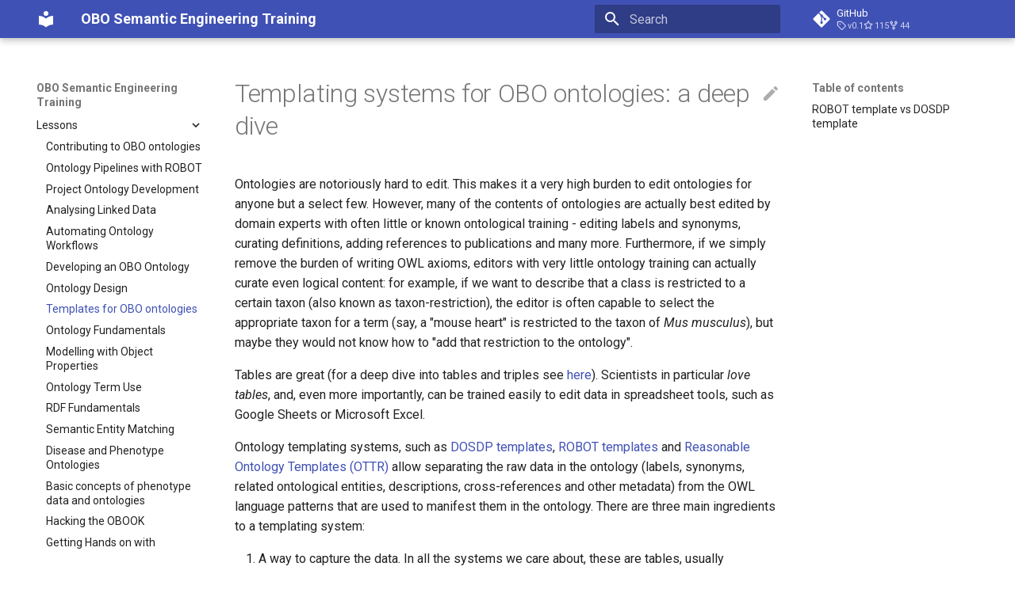

--- FILE ---
content_type: text/html; charset=utf-8
request_url: https://oboacademy.github.io/obook/lesson/templates-for-obo/
body_size: 16215
content:

<!doctype html>
<html lang="en" class="no-js">
  <head>
    
      <meta charset="utf-8">
      <meta name="viewport" content="width=device-width,initial-scale=1">
      
      
      
        <link rel="canonical" href="https://oboacademy.github.io/obook/lesson/templates-for-obo/">
      
      
        <link rel="prev" href="../ontology-design/">
      
      
        <link rel="next" href="../ontology-fundamentals/">
      
      
      <link rel="icon" href="../../assets/images/favicon.png">
      <meta name="generator" content="mkdocs-1.5.3, mkdocs-material-9.5.17">
    
    
      
        <title>Templates for OBO ontologies - OBO Semantic Engineering Training</title>
      
    
    
      <link rel="stylesheet" href="../../assets/stylesheets/main.bcfcd587.min.css">
      
      


    
    
      
    
    
      
        
        
        <link rel="preconnect" href="https://fonts.gstatic.com" crossorigin>
        <link rel="stylesheet" href="https://fonts.googleapis.com/css?family=Roboto:300,300i,400,400i,700,700i%7CRoboto+Mono:400,400i,700,700i&display=fallback">
        <style>:root{--md-text-font:"Roboto";--md-code-font:"Roboto Mono"}</style>
      
    
    
    <script>__md_scope=new URL("../..",location),__md_hash=e=>[...e].reduce((e,_)=>(e<<5)-e+_.charCodeAt(0),0),__md_get=(e,_=localStorage,t=__md_scope)=>JSON.parse(_.getItem(t.pathname+"."+e)),__md_set=(e,_,t=localStorage,a=__md_scope)=>{try{t.setItem(a.pathname+"."+e,JSON.stringify(_))}catch(e){}}</script>
    
      

    
    
    
  </head>
  
  
    <body dir="ltr">
  
    
    <input class="md-toggle" data-md-toggle="drawer" type="checkbox" id="__drawer" autocomplete="off">
    <input class="md-toggle" data-md-toggle="search" type="checkbox" id="__search" autocomplete="off">
    <label class="md-overlay" for="__drawer"></label>
    <div data-md-component="skip">
      
        
        <a href="#templating-systems-for-obo-ontologies-a-deep-dive" class="md-skip">
          Skip to content
        </a>
      
    </div>
    <div data-md-component="announce">
      
    </div>
    
    
      

  

<header class="md-header md-header--shadow" data-md-component="header">
  <nav class="md-header__inner md-grid" aria-label="Header">
    <a href="../.." title="OBO Semantic Engineering Training" class="md-header__button md-logo" aria-label="OBO Semantic Engineering Training" data-md-component="logo">
      
  
  <svg xmlns="http://www.w3.org/2000/svg" viewBox="0 0 24 24"><path d="M12 8a3 3 0 0 0 3-3 3 3 0 0 0-3-3 3 3 0 0 0-3 3 3 3 0 0 0 3 3m0 3.54C9.64 9.35 6.5 8 3 8v11c3.5 0 6.64 1.35 9 3.54 2.36-2.19 5.5-3.54 9-3.54V8c-3.5 0-6.64 1.35-9 3.54Z"/></svg>

    </a>
    <label class="md-header__button md-icon" for="__drawer">
      
      <svg xmlns="http://www.w3.org/2000/svg" viewBox="0 0 24 24"><path d="M3 6h18v2H3V6m0 5h18v2H3v-2m0 5h18v2H3v-2Z"/></svg>
    </label>
    <div class="md-header__title" data-md-component="header-title">
      <div class="md-header__ellipsis">
        <div class="md-header__topic">
          <span class="md-ellipsis">
            OBO Semantic Engineering Training
          </span>
        </div>
        <div class="md-header__topic" data-md-component="header-topic">
          <span class="md-ellipsis">
            
              Templates for OBO ontologies
            
          </span>
        </div>
      </div>
    </div>
    
    
      <script>var media,input,key,value,palette=__md_get("__palette");if(palette&&palette.color){"(prefers-color-scheme)"===palette.color.media&&(media=matchMedia("(prefers-color-scheme: light)"),input=document.querySelector(media.matches?"[data-md-color-media='(prefers-color-scheme: light)']":"[data-md-color-media='(prefers-color-scheme: dark)']"),palette.color.media=input.getAttribute("data-md-color-media"),palette.color.scheme=input.getAttribute("data-md-color-scheme"),palette.color.primary=input.getAttribute("data-md-color-primary"),palette.color.accent=input.getAttribute("data-md-color-accent"));for([key,value]of Object.entries(palette.color))document.body.setAttribute("data-md-color-"+key,value)}</script>
    
    
    
      <label class="md-header__button md-icon" for="__search">
        
        <svg xmlns="http://www.w3.org/2000/svg" viewBox="0 0 24 24"><path d="M9.5 3A6.5 6.5 0 0 1 16 9.5c0 1.61-.59 3.09-1.56 4.23l.27.27h.79l5 5-1.5 1.5-5-5v-.79l-.27-.27A6.516 6.516 0 0 1 9.5 16 6.5 6.5 0 0 1 3 9.5 6.5 6.5 0 0 1 9.5 3m0 2C7 5 5 7 5 9.5S7 14 9.5 14 14 12 14 9.5 12 5 9.5 5Z"/></svg>
      </label>
      <div class="md-search" data-md-component="search" role="dialog">
  <label class="md-search__overlay" for="__search"></label>
  <div class="md-search__inner" role="search">
    <form class="md-search__form" name="search">
      <input type="text" class="md-search__input" name="query" aria-label="Search" placeholder="Search" autocapitalize="off" autocorrect="off" autocomplete="off" spellcheck="false" data-md-component="search-query" required>
      <label class="md-search__icon md-icon" for="__search">
        
        <svg xmlns="http://www.w3.org/2000/svg" viewBox="0 0 24 24"><path d="M9.5 3A6.5 6.5 0 0 1 16 9.5c0 1.61-.59 3.09-1.56 4.23l.27.27h.79l5 5-1.5 1.5-5-5v-.79l-.27-.27A6.516 6.516 0 0 1 9.5 16 6.5 6.5 0 0 1 3 9.5 6.5 6.5 0 0 1 9.5 3m0 2C7 5 5 7 5 9.5S7 14 9.5 14 14 12 14 9.5 12 5 9.5 5Z"/></svg>
        
        <svg xmlns="http://www.w3.org/2000/svg" viewBox="0 0 24 24"><path d="M20 11v2H8l5.5 5.5-1.42 1.42L4.16 12l7.92-7.92L13.5 5.5 8 11h12Z"/></svg>
      </label>
      <nav class="md-search__options" aria-label="Search">
        
        <button type="reset" class="md-search__icon md-icon" title="Clear" aria-label="Clear" tabindex="-1">
          
          <svg xmlns="http://www.w3.org/2000/svg" viewBox="0 0 24 24"><path d="M19 6.41 17.59 5 12 10.59 6.41 5 5 6.41 10.59 12 5 17.59 6.41 19 12 13.41 17.59 19 19 17.59 13.41 12 19 6.41Z"/></svg>
        </button>
      </nav>
      
        <div class="md-search__suggest" data-md-component="search-suggest"></div>
      
    </form>
    <div class="md-search__output">
      <div class="md-search__scrollwrap" data-md-scrollfix>
        <div class="md-search-result" data-md-component="search-result">
          <div class="md-search-result__meta">
            Initializing search
          </div>
          <ol class="md-search-result__list" role="presentation"></ol>
        </div>
      </div>
    </div>
  </div>
</div>
    
    
      <div class="md-header__source">
        <a href="https://github.com/OBOAcademy/obook/" title="Go to repository" class="md-source" data-md-component="source">
  <div class="md-source__icon md-icon">
    
    <svg xmlns="http://www.w3.org/2000/svg" viewBox="0 0 448 512"><!--! Font Awesome Free 6.5.1 by @fontawesome - https://fontawesome.com License - https://fontawesome.com/license/free (Icons: CC BY 4.0, Fonts: SIL OFL 1.1, Code: MIT License) Copyright 2023 Fonticons, Inc.--><path d="M439.55 236.05 244 40.45a28.87 28.87 0 0 0-40.81 0l-40.66 40.63 51.52 51.52c27.06-9.14 52.68 16.77 43.39 43.68l49.66 49.66c34.23-11.8 61.18 31 35.47 56.69-26.49 26.49-70.21-2.87-56-37.34L240.22 199v121.85c25.3 12.54 22.26 41.85 9.08 55a34.34 34.34 0 0 1-48.55 0c-17.57-17.6-11.07-46.91 11.25-56v-123c-20.8-8.51-24.6-30.74-18.64-45L142.57 101 8.45 235.14a28.86 28.86 0 0 0 0 40.81l195.61 195.6a28.86 28.86 0 0 0 40.8 0l194.69-194.69a28.86 28.86 0 0 0 0-40.81z"/></svg>
  </div>
  <div class="md-source__repository">
    GitHub
  </div>
</a>
      </div>
    
  </nav>
  
</header>
    
    <div class="md-container" data-md-component="container">
      
      
        
          
        
      
      <main class="md-main" data-md-component="main">
        <div class="md-main__inner md-grid">
          
            
              
              <div class="md-sidebar md-sidebar--primary" data-md-component="sidebar" data-md-type="navigation" >
                <div class="md-sidebar__scrollwrap">
                  <div class="md-sidebar__inner">
                    



<nav class="md-nav md-nav--primary" aria-label="Navigation" data-md-level="0">
  <label class="md-nav__title" for="__drawer">
    <a href="../.." title="OBO Semantic Engineering Training" class="md-nav__button md-logo" aria-label="OBO Semantic Engineering Training" data-md-component="logo">
      
  
  <svg xmlns="http://www.w3.org/2000/svg" viewBox="0 0 24 24"><path d="M12 8a3 3 0 0 0 3-3 3 3 0 0 0-3-3 3 3 0 0 0-3 3 3 3 0 0 0 3 3m0 3.54C9.64 9.35 6.5 8 3 8v11c3.5 0 6.64 1.35 9 3.54 2.36-2.19 5.5-3.54 9-3.54V8c-3.5 0-6.64 1.35-9 3.54Z"/></svg>

    </a>
    OBO Semantic Engineering Training
  </label>
  
    <div class="md-nav__source">
      <a href="https://github.com/OBOAcademy/obook/" title="Go to repository" class="md-source" data-md-component="source">
  <div class="md-source__icon md-icon">
    
    <svg xmlns="http://www.w3.org/2000/svg" viewBox="0 0 448 512"><!--! Font Awesome Free 6.5.1 by @fontawesome - https://fontawesome.com License - https://fontawesome.com/license/free (Icons: CC BY 4.0, Fonts: SIL OFL 1.1, Code: MIT License) Copyright 2023 Fonticons, Inc.--><path d="M439.55 236.05 244 40.45a28.87 28.87 0 0 0-40.81 0l-40.66 40.63 51.52 51.52c27.06-9.14 52.68 16.77 43.39 43.68l49.66 49.66c34.23-11.8 61.18 31 35.47 56.69-26.49 26.49-70.21-2.87-56-37.34L240.22 199v121.85c25.3 12.54 22.26 41.85 9.08 55a34.34 34.34 0 0 1-48.55 0c-17.57-17.6-11.07-46.91 11.25-56v-123c-20.8-8.51-24.6-30.74-18.64-45L142.57 101 8.45 235.14a28.86 28.86 0 0 0 0 40.81l195.61 195.6a28.86 28.86 0 0 0 40.8 0l194.69-194.69a28.86 28.86 0 0 0 0-40.81z"/></svg>
  </div>
  <div class="md-source__repository">
    GitHub
  </div>
</a>
    </div>
  
  <ul class="md-nav__list" data-md-scrollfix>
    
      
      
  
  
  
  
    <li class="md-nav__item">
      <a href="../.." class="md-nav__link">
        
  
  <span class="md-ellipsis">
    About the course
  </span>
  

      </a>
    </li>
  

    
      
      
  
  
  
  
    <li class="md-nav__item">
      <a href="../../getting-started/" class="md-nav__link">
        
  
  <span class="md-ellipsis">
    Getting started with learning
  </span>
  

      </a>
    </li>
  

    
      
      
  
  
  
  
    <li class="md-nav__item">
      <a href="../../overview/" class="md-nav__link">
        
  
  <span class="md-ellipsis">
    Overview of lessons and tutorials
  </span>
  

      </a>
    </li>
  

    
      
      
  
  
  
  
    <li class="md-nav__item">
      <a href="../../contributing/" class="md-nav__link">
        
  
  <span class="md-ellipsis">
    Contribute to the course
  </span>
  

      </a>
    </li>
  

    
      
      
  
  
  
  
    
    
    
    
    <li class="md-nav__item md-nav__item--nested">
      
        
        
        <input class="md-nav__toggle md-toggle " type="checkbox" id="__nav_5" >
        
          
          <label class="md-nav__link" for="__nav_5" id="__nav_5_label" tabindex="0">
            
  
  <span class="md-ellipsis">
    Courses
  </span>
  

            <span class="md-nav__icon md-icon"></span>
          </label>
        
        <nav class="md-nav" data-md-level="1" aria-labelledby="__nav_5_label" aria-expanded="false">
          <label class="md-nav__title" for="__nav_5">
            <span class="md-nav__icon md-icon"></span>
            Courses
          </label>
          <ul class="md-nav__list" data-md-scrollfix>
            
              
                
  
  
  
  
    <li class="md-nav__item">
      <a href="../../courses/icbo2024/" class="md-nav__link">
        
  
  <span class="md-ellipsis">
    ICBO 2024 Tutorial
  </span>
  

      </a>
    </li>
  

              
            
              
                
  
  
  
  
    <li class="md-nav__item">
      <a href="../../courses/icbo2023/" class="md-nav__link">
        
  
  <span class="md-ellipsis">
    ICBO 2023 Tutorial
  </span>
  

      </a>
    </li>
  

              
            
              
                
  
  
  
  
    <li class="md-nav__item">
      <a href="../../courses/icbo2022/" class="md-nav__link">
        
  
  <span class="md-ellipsis">
    ICBO 2022 Tutorial
  </span>
  

      </a>
    </li>
  

              
            
              
                
  
  
  
  
    <li class="md-nav__item">
      <a href="../../courses/icbo2021/" class="md-nav__link">
        
  
  <span class="md-ellipsis">
    ICBO 2021 Tutorial
  </span>
  

      </a>
    </li>
  

              
            
              
                
  
  
  
  
    <li class="md-nav__item">
      <a href="../../courses/monarch-obo-training/" class="md-nav__link">
        
  
  <span class="md-ellipsis">
    Monarch Ontology Training
  </span>
  

      </a>
    </li>
  

              
            
              
                
  
  
  
  
    <li class="md-nav__item">
      <a href="../../courses/ontology-summit-2023/" class="md-nav__link">
        
  
  <span class="md-ellipsis">
    Ontology Summit 2023
  </span>
  

      </a>
    </li>
  

              
            
          </ul>
        </nav>
      
    </li>
  

    
      
      
  
  
  
  
    
    
    
    
    <li class="md-nav__item md-nav__item--nested">
      
        
        
        <input class="md-nav__toggle md-toggle " type="checkbox" id="__nav_6" >
        
          
          <label class="md-nav__link" for="__nav_6" id="__nav_6_label" tabindex="0">
            
  
  <span class="md-ellipsis">
    Pathways
  </span>
  

            <span class="md-nav__icon md-icon"></span>
          </label>
        
        <nav class="md-nav" data-md-level="1" aria-labelledby="__nav_6_label" aria-expanded="false">
          <label class="md-nav__title" for="__nav_6">
            <span class="md-nav__icon md-icon"></span>
            Pathways
          </label>
          <ul class="md-nav__list" data-md-scrollfix>
            
              
                
  
  
  
  
    <li class="md-nav__item">
      <a href="../../pathways/pathways/" class="md-nav__link">
        
  
  <span class="md-ellipsis">
    What is a pathway?
  </span>
  

      </a>
    </li>
  

              
            
              
                
  
  
  
  
    <li class="md-nav__item">
      <a href="../../pathways/early-career-data-scientist/" class="md-nav__link">
        
  
  <span class="md-ellipsis">
    Early Career Data Scientist
  </span>
  

      </a>
    </li>
  

              
            
              
                
  
  
  
  
    <li class="md-nav__item">
      <a href="../../pathways/ontology-curator/" class="md-nav__link">
        
  
  <span class="md-ellipsis">
    Ontology Curator
  </span>
  

      </a>
    </li>
  

              
            
              
                
  
  
  
  
    <li class="md-nav__item">
      <a href="../../pathways/ontology-curator-go-style/" class="md-nav__link">
        
  
  <span class="md-ellipsis">
    Ontology Curator GO-style
  </span>
  

      </a>
    </li>
  

              
            
              
                
  
  
  
  
    <li class="md-nav__item">
      <a href="../../pathways/ontology-curator-obi-style/" class="md-nav__link">
        
  
  <span class="md-ellipsis">
    Ontology Curator OBI-style
  </span>
  

      </a>
    </li>
  

              
            
              
                
  
  
  
  
    <li class="md-nav__item">
      <a href="../../pathways/ontology-engineer/" class="md-nav__link">
        
  
  <span class="md-ellipsis">
    Ontology Engineer/Developer
  </span>
  

      </a>
    </li>
  

              
            
              
                
  
  
  
  
    <li class="md-nav__item">
      <a href="../../pathways/ontology-contributor/" class="md-nav__link">
        
  
  <span class="md-ellipsis">
    Ontology Contributor
  </span>
  

      </a>
    </li>
  

              
            
              
                
  
  
  
  
    <li class="md-nav__item">
      <a href="../../pathways/ai-powered-semantic-engineer/" class="md-nav__link">
        
  
  <span class="md-ellipsis">
    AI-powered semantic engineer
  </span>
  

      </a>
    </li>
  

              
            
          </ul>
        </nav>
      
    </li>
  

    
      
      
  
  
    
  
  
  
    
    
    
    
    <li class="md-nav__item md-nav__item--active md-nav__item--nested">
      
        
        
        <input class="md-nav__toggle md-toggle " type="checkbox" id="__nav_7" checked>
        
          
          <label class="md-nav__link" for="__nav_7" id="__nav_7_label" tabindex="0">
            
  
  <span class="md-ellipsis">
    Lessons
  </span>
  

            <span class="md-nav__icon md-icon"></span>
          </label>
        
        <nav class="md-nav" data-md-level="1" aria-labelledby="__nav_7_label" aria-expanded="true">
          <label class="md-nav__title" for="__nav_7">
            <span class="md-nav__icon md-icon"></span>
            Lessons
          </label>
          <ul class="md-nav__list" data-md-scrollfix>
            
              
                
  
  
  
  
    <li class="md-nav__item">
      <a href="../contributing-to-obo-ontologies/" class="md-nav__link">
        
  
  <span class="md-ellipsis">
    Contributing to OBO ontologies
  </span>
  

      </a>
    </li>
  

              
            
              
                
  
  
  
  
    <li class="md-nav__item">
      <a href="../ontology-pipelines/" class="md-nav__link">
        
  
  <span class="md-ellipsis">
    Ontology Pipelines with ROBOT
  </span>
  

      </a>
    </li>
  

              
            
              
                
  
  
  
  
    <li class="md-nav__item">
      <a href="../../tutorial/project-ontology-development/" class="md-nav__link">
        
  
  <span class="md-ellipsis">
    Project Ontology Development
  </span>
  

      </a>
    </li>
  

              
            
              
                
  
  
  
  
    <li class="md-nav__item">
      <a href="../analysing-linked-data/" class="md-nav__link">
        
  
  <span class="md-ellipsis">
    Analysing Linked Data
  </span>
  

      </a>
    </li>
  

              
            
              
                
  
  
  
  
    <li class="md-nav__item">
      <a href="../automating-ontology-workflows/" class="md-nav__link">
        
  
  <span class="md-ellipsis">
    Automating Ontology Workflows
  </span>
  

      </a>
    </li>
  

              
            
              
                
  
  
  
  
    <li class="md-nav__item">
      <a href="../developing-an-obo-ontology/" class="md-nav__link">
        
  
  <span class="md-ellipsis">
    Developing an OBO Ontology
  </span>
  

      </a>
    </li>
  

              
            
              
                
  
  
  
  
    <li class="md-nav__item">
      <a href="../ontology-design/" class="md-nav__link">
        
  
  <span class="md-ellipsis">
    Ontology Design
  </span>
  

      </a>
    </li>
  

              
            
              
                
  
  
    
  
  
  
    <li class="md-nav__item md-nav__item--active">
      
      <input class="md-nav__toggle md-toggle" type="checkbox" id="__toc">
      
      
        
      
      
        <label class="md-nav__link md-nav__link--active" for="__toc">
          
  
  <span class="md-ellipsis">
    Templates for OBO ontologies
  </span>
  

          <span class="md-nav__icon md-icon"></span>
        </label>
      
      <a href="./" class="md-nav__link md-nav__link--active">
        
  
  <span class="md-ellipsis">
    Templates for OBO ontologies
  </span>
  

      </a>
      
        

<nav class="md-nav md-nav--secondary" aria-label="Table of contents">
  
  
  
    
  
  
    <label class="md-nav__title" for="__toc">
      <span class="md-nav__icon md-icon"></span>
      Table of contents
    </label>
    <ul class="md-nav__list" data-md-component="toc" data-md-scrollfix>
      
        <li class="md-nav__item">
  <a href="#robot-template-vs-dosdp-template" class="md-nav__link">
    <span class="md-ellipsis">
      ROBOT template vs DOSDP template
    </span>
  </a>
  
</li>
      
    </ul>
  
</nav>
      
    </li>
  

              
            
              
                
  
  
  
  
    <li class="md-nav__item">
      <a href="../ontology-fundamentals/" class="md-nav__link">
        
  
  <span class="md-ellipsis">
    Ontology Fundamentals
  </span>
  

      </a>
    </li>
  

              
            
              
                
  
  
  
  
    <li class="md-nav__item">
      <a href="../modelling-with-object-properties/" class="md-nav__link">
        
  
  <span class="md-ellipsis">
    Modelling with Object Properties
  </span>
  

      </a>
    </li>
  

              
            
              
                
  
  
  
  
    <li class="md-nav__item">
      <a href="../ontology-term-use/" class="md-nav__link">
        
  
  <span class="md-ellipsis">
    Ontology Term Use
  </span>
  

      </a>
    </li>
  

              
            
              
                
  
  
  
  
    <li class="md-nav__item">
      <a href="../rdf/" class="md-nav__link">
        
  
  <span class="md-ellipsis">
    RDF Fundamentals
  </span>
  

      </a>
    </li>
  

              
            
              
                
  
  
  
  
    <li class="md-nav__item">
      <a href="../entity-matching/" class="md-nav__link">
        
  
  <span class="md-ellipsis">
    Semantic Entity Matching
  </span>
  

      </a>
    </li>
  

              
            
              
                
  
  
  
  
    <li class="md-nav__item">
      <a href="../using-disease-and-phenotype-ontologies/" class="md-nav__link">
        
  
  <span class="md-ellipsis">
    Disease and Phenotype Ontologies
  </span>
  

      </a>
    </li>
  

              
            
              
                
  
  
  
  
    <li class="md-nav__item">
      <a href="../phenotype-data/" class="md-nav__link">
        
  
  <span class="md-ellipsis">
    Basic concepts of phenotype data and ontologies
  </span>
  

      </a>
    </li>
  

              
            
              
                
  
  
  
  
    <li class="md-nav__item">
      <a href="../hackathon/" class="md-nav__link">
        
  
  <span class="md-ellipsis">
    Hacking the OBOOK
  </span>
  

      </a>
    </li>
  

              
            
              
                
  
  
  
  
    <li class="md-nav__item">
      <a href="../getting-hands-on/" class="md-nav__link">
        
  
  <span class="md-ellipsis">
    Getting Hands on with Ontologies
  </span>
  

      </a>
    </li>
  

              
            
              
                
  
  
  
  
    <li class="md-nav__item">
      <a href="../chatgpt-ontology-curation/" class="md-nav__link">
        
  
  <span class="md-ellipsis">
    Leveraging ChatGPT for ontology curation
  </span>
  

      </a>
    </li>
  

              
            
              
                
  
  
  
  
    <li class="md-nav__item">
      <a href="../linkml-helps-with-ontology-use/" class="md-nav__link">
        
  
  <span class="md-ellipsis">
    Using Ontologies in Practice--LinkML can help
  </span>
  

      </a>
    </li>
  

              
            
              
                
  
  
  
  
    <li class="md-nav__item">
      <a href="../licensing-data-and-software/" class="md-nav__link">
        
  
  <span class="md-ellipsis">
    Licensing Data and Software
  </span>
  

      </a>
    </li>
  

              
            
              
                
  
  
  
  
    <li class="md-nav__item">
      <a href="../vocabularies-for-bioinformatics/" class="md-nav__link">
        
  
  <span class="md-ellipsis">
    Vocabularies for bioinformatics
  </span>
  

      </a>
    </li>
  

              
            
              
                
  
  
  
  
    <li class="md-nav__item">
      <a href="../synonyms/" class="md-nav__link">
        
  
  <span class="md-ellipsis">
    An Introduction to Synonyms in OBO Ontologies
  </span>
  

      </a>
    </li>
  

              
            
          </ul>
        </nav>
      
    </li>
  

    
      
      
  
  
  
  
    
    
    
    
    <li class="md-nav__item md-nav__item--nested">
      
        
        
        <input class="md-nav__toggle md-toggle " type="checkbox" id="__nav_8" >
        
          
          <label class="md-nav__link" for="__nav_8" id="__nav_8_label" tabindex="0">
            
  
  <span class="md-ellipsis">
    Lessons In Development
  </span>
  

            <span class="md-nav__icon md-icon"></span>
          </label>
        
        <nav class="md-nav" data-md-level="1" aria-labelledby="__nav_8_label" aria-expanded="false">
          <label class="md-nav__title" for="__nav_8">
            <span class="md-nav__icon md-icon"></span>
            Lessons In Development
          </label>
          <ul class="md-nav__list" data-md-scrollfix>
            
              
                
  
  
  
  
    <li class="md-nav__item">
      <a href="../developing-application-ontologies/" class="md-nav__link">
        
  
  <span class="md-ellipsis">
    Developing an Application Ontology
  </span>
  

      </a>
    </li>
  

              
            
              
                
  
  
  
  
    <li class="md-nav__item">
      <a href="../ontology-development/" class="md-nav__link">
        
  
  <span class="md-ellipsis">
    Ontology Development
  </span>
  

      </a>
    </li>
  

              
            
              
                
  
  
  
  
    <li class="md-nav__item">
      <a href="../semantic-database-fundamentals/" class="md-nav__link">
        
  
  <span class="md-ellipsis">
    Semantic Database Fundamentals
  </span>
  

      </a>
    </li>
  

              
            
          </ul>
        </nav>
      
    </li>
  

    
      
      
  
  
  
  
    
    
    
    
    <li class="md-nav__item md-nav__item--nested">
      
        
        
        <input class="md-nav__toggle md-toggle " type="checkbox" id="__nav_9" >
        
          
          <label class="md-nav__link" for="__nav_9" id="__nav_9_label" tabindex="0">
            
  
  <span class="md-ellipsis">
    Tutorials
  </span>
  

            <span class="md-nav__icon md-icon"></span>
          </label>
        
        <nav class="md-nav" data-md-level="1" aria-labelledby="__nav_9_label" aria-expanded="false">
          <label class="md-nav__title" for="__nav_9">
            <span class="md-nav__icon md-icon"></span>
            Tutorials
          </label>
          <ul class="md-nav__list" data-md-scrollfix>
            
              
                
  
  
  
  
    
    
    
    
    <li class="md-nav__item md-nav__item--nested">
      
        
        
        <input class="md-nav__toggle md-toggle " type="checkbox" id="__nav_9_1" >
        
          
          <label class="md-nav__link" for="__nav_9_1" id="__nav_9_1_label" tabindex="0">
            
  
  <span class="md-ellipsis">
    Protege
  </span>
  

            <span class="md-nav__icon md-icon"></span>
          </label>
        
        <nav class="md-nav" data-md-level="2" aria-labelledby="__nav_9_1_label" aria-expanded="false">
          <label class="md-nav__title" for="__nav_9_1">
            <span class="md-nav__icon md-icon"></span>
            Protege
          </label>
          <ul class="md-nav__list" data-md-scrollfix>
            
              
                
  
  
  
  
    <li class="md-nav__item">
      <a href="../../tutorial/basic-dl-query/" class="md-nav__link">
        
  
  <span class="md-ellipsis">
    DL queries
  </span>
  

      </a>
    </li>
  

              
            
              
                
  
  
  
  
    <li class="md-nav__item">
      <a href="../../tutorial/disjointness/" class="md-nav__link">
        
  
  <span class="md-ellipsis">
    Disjointness
  </span>
  

      </a>
    </li>
  

              
            
          </ul>
        </nav>
      
    </li>
  

              
            
              
                
  
  
  
  
    
    
    
    
    <li class="md-nav__item md-nav__item--nested">
      
        
        
        <input class="md-nav__toggle md-toggle " type="checkbox" id="__nav_9_2" >
        
          
          <label class="md-nav__link" for="__nav_9_2" id="__nav_9_2_label" tabindex="0">
            
  
  <span class="md-ellipsis">
    Ontology Pipelines - ODK, ROBOT, etc
  </span>
  

            <span class="md-nav__icon md-icon"></span>
          </label>
        
        <nav class="md-nav" data-md-level="2" aria-labelledby="__nav_9_2_label" aria-expanded="false">
          <label class="md-nav__title" for="__nav_9_2">
            <span class="md-nav__icon md-icon"></span>
            Ontology Pipelines - ODK, ROBOT, etc
          </label>
          <ul class="md-nav__list" data-md-scrollfix>
            
              
                
  
  
  
  
    <li class="md-nav__item">
      <a href="../../tutorial/robot-tutorial-1/" class="md-nav__link">
        
  
  <span class="md-ellipsis">
    ROBOT Mini-Tutorial 1 - Convert, Extract and Template
  </span>
  

      </a>
    </li>
  

              
            
              
                
  
  
  
  
    <li class="md-nav__item">
      <a href="../../tutorial/robot-tutorial-2/" class="md-nav__link">
        
  
  <span class="md-ellipsis">
    ROBOT Mini-Tutorial 2 - Annotate, Merge, Reason and Diff
  </span>
  

      </a>
    </li>
  

              
            
              
                
  
  
  
  
    <li class="md-nav__item">
      <a href="../../tutorial/robot-tutorial-qc/" class="md-nav__link">
        
  
  <span class="md-ellipsis">
    ROBOT Mini-Tutorial QC - Quality Control with report, verify and query
  </span>
  

      </a>
    </li>
  

              
            
              
                
  
  
  
  
    <li class="md-nav__item">
      <a href="../../tutorial/sparql-report-robot/" class="md-nav__link">
        
  
  <span class="md-ellipsis">
    ROBOT - Generating SPARQL table reports
  </span>
  

      </a>
    </li>
  

              
            
              
                
  
  
  
  
    <li class="md-nav__item">
      <a href="../../tutorial/sparql-report-odk/" class="md-nav__link">
        
  
  <span class="md-ellipsis">
    ODK - Adding SPARQL table reports
  </span>
  

      </a>
    </li>
  

              
            
              
                
  
  
  
  
    <li class="md-nav__item">
      <a href="../../tutorial/setting-up-project-odk/" class="md-nav__link">
        
  
  <span class="md-ellipsis">
    ODK - Getting started with your own repo
  </span>
  

      </a>
    </li>
  

              
            
              
                
  
  
  
  
    <li class="md-nav__item">
      <a href="../../tutorial/odk-tutorial-2/" class="md-nav__link">
        
  
  <span class="md-ellipsis">
    ODK - 20 minute complete walk-through
  </span>
  

      </a>
    </li>
  

              
            
              
                
  
  
  
  
    <li class="md-nav__item">
      <a href="../../tutorial/custom-qc/" class="md-nav__link">
        
  
  <span class="md-ellipsis">
    ODK - Adding custom Quality Check
  </span>
  

      </a>
    </li>
  

              
            
              
                
  
  
  
  
    <li class="md-nav__item">
      <a href="../../tutorial/managing-dynamic-imports-odk/" class="md-nav__link">
        
  
  <span class="md-ellipsis">
    ODK - Managing imports
  </span>
  

      </a>
    </li>
  

              
            
              
                
  
  
  
  
    <li class="md-nav__item">
      <a href="../../tutorial/managing-ontology-releases-odk/" class="md-nav__link">
        
  
  <span class="md-ellipsis">
    ODK - Managing ontology releases
  </span>
  

      </a>
    </li>
  

              
            
              
                
  
  
  
  
    <li class="md-nav__item">
      <a href="../../tutorial/migrating-ontology-to-odk/" class="md-nav__link">
        
  
  <span class="md-ellipsis">
    ODK - Migrating to ODK
  </span>
  

      </a>
    </li>
  

              
            
              
                
  
  
  
  
    <li class="md-nav__item">
      <a href="../../tutorial/odk-toolbox/" class="md-nav__link">
        
  
  <span class="md-ellipsis">
    ODK - Using the ODK Toolbox
  </span>
  

      </a>
    </li>
  

              
            
          </ul>
        </nav>
      
    </li>
  

              
            
              
                
  
  
  
  
    
    
    
    
    <li class="md-nav__item md-nav__item--nested">
      
        
        
        <input class="md-nav__toggle md-toggle " type="checkbox" id="__nav_9_3" >
        
          
          <label class="md-nav__link" for="__nav_9_3" id="__nav_9_3_label" tabindex="0">
            
  
  <span class="md-ellipsis">
    Templates
  </span>
  

            <span class="md-nav__icon md-icon"></span>
          </label>
        
        <nav class="md-nav" data-md-level="2" aria-labelledby="__nav_9_3_label" aria-expanded="false">
          <label class="md-nav__title" for="__nav_9_3">
            <span class="md-nav__icon md-icon"></span>
            Templates
          </label>
          <ul class="md-nav__list" data-md-scrollfix>
            
              
                
  
  
  
  
    <li class="md-nav__item">
      <a href="../../tutorial/dosdp-overview/" class="md-nav__link">
        
  
  <span class="md-ellipsis">
    Getting started with DOSDP templates
  </span>
  

      </a>
    </li>
  

              
            
              
                
  
  
  
  
    <li class="md-nav__item">
      <a href="../../tutorial/dosdp-template/" class="md-nav__link">
        
  
  <span class="md-ellipsis">
    DOSDP Templates Basic Tutorial
  </span>
  

      </a>
    </li>
  

              
            
              
                
  
  
  
  
    <li class="md-nav__item">
      <a href="../../tutorial/dosdp-odk/" class="md-nav__link">
        
  
  <span class="md-ellipsis">
    Introduction to Managing DOSDP Templates in ODK
  </span>
  

      </a>
    </li>
  

              
            
          </ul>
        </nav>
      
    </li>
  

              
            
              
                
  
  
  
  
    
    
    
    
    <li class="md-nav__item md-nav__item--nested">
      
        
        
        <input class="md-nav__toggle md-toggle " type="checkbox" id="__nav_9_4" >
        
          
          <label class="md-nav__link" for="__nav_9_4" id="__nav_9_4_label" tabindex="0">
            
  
  <span class="md-ellipsis">
    Git, GitHub and Collaborative Workflows
  </span>
  

            <span class="md-nav__icon md-icon"></span>
          </label>
        
        <nav class="md-nav" data-md-level="2" aria-labelledby="__nav_9_4_label" aria-expanded="false">
          <label class="md-nav__title" for="__nav_9_4">
            <span class="md-nav__icon md-icon"></span>
            Git, GitHub and Collaborative Workflows
          </label>
          <ul class="md-nav__list" data-md-scrollfix>
            
              
                
  
  
  
  
    <li class="md-nav__item">
      <a href="../../tutorial/github-fundamentals/" class="md-nav__link">
        
  
  <span class="md-ellipsis">
    GitHub Fundamentals for OBO Engineers
  </span>
  

      </a>
    </li>
  

              
            
              
                
  
  
  
  
    <li class="md-nav__item">
      <a href="../../howto/github-basics/" class="md-nav__link">
        
  
  <span class="md-ellipsis">
    GitHub Basics
  </span>
  

      </a>
    </li>
  

              
            
              
                
  
  
  
  
    <li class="md-nav__item">
      <a href="../../tutorial/github-issues/" class="md-nav__link">
        
  
  <span class="md-ellipsis">
    GitHub Issue for OBO Engineers
  </span>
  

      </a>
    </li>
  

              
            
              
                
  
  
  
  
    <li class="md-nav__item">
      <a href="../../tutorial/managing-ontology-project/" class="md-nav__link">
        
  
  <span class="md-ellipsis">
    Managing OBO ontology projects
  </span>
  

      </a>
    </li>
  

              
            
              
                
  
  
  
  
    <li class="md-nav__item">
      <a href="../../tutorial/pull-requests/" class="md-nav__link">
        
  
  <span class="md-ellipsis">
    Pull requests
  </span>
  

      </a>
    </li>
  

              
            
          </ul>
        </nav>
      
    </li>
  

              
            
              
                
  
  
  
  
    
    
    
    
    <li class="md-nav__item md-nav__item--nested">
      
        
        
        <input class="md-nav__toggle md-toggle " type="checkbox" id="__nav_9_5" >
        
          
          <label class="md-nav__link" for="__nav_9_5" id="__nav_9_5_label" tabindex="0">
            
  
  <span class="md-ellipsis">
    OntoGPT
  </span>
  

            <span class="md-nav__icon md-icon"></span>
          </label>
        
        <nav class="md-nav" data-md-level="2" aria-labelledby="__nav_9_5_label" aria-expanded="false">
          <label class="md-nav__title" for="__nav_9_5">
            <span class="md-nav__icon md-icon"></span>
            OntoGPT
          </label>
          <ul class="md-nav__list" data-md-scrollfix>
            
              
                
  
  
  
  
    <li class="md-nav__item">
      <a href="../../tutorial/ontogpt/" class="md-nav__link">
        
  
  <span class="md-ellipsis">
    OntoGPT Introduction
  </span>
  

      </a>
    </li>
  

              
            
              
                
  
  
  
  
    <li class="md-nav__item">
      <a href="../../tutorial/ontogpt-workshop/" class="md-nav__link">
        
  
  <span class="md-ellipsis">
    OntoGPT in Practice
  </span>
  

      </a>
    </li>
  

              
            
          </ul>
        </nav>
      
    </li>
  

              
            
              
                
  
  
  
  
    
    
    
    
    <li class="md-nav__item md-nav__item--nested">
      
        
        
        <input class="md-nav__toggle md-toggle " type="checkbox" id="__nav_9_6" >
        
          
          <label class="md-nav__link" for="__nav_9_6" id="__nav_9_6_label" tabindex="0">
            
  
  <span class="md-ellipsis">
    Dealing with Semantic Data
  </span>
  

            <span class="md-nav__icon md-icon"></span>
          </label>
        
        <nav class="md-nav" data-md-level="2" aria-labelledby="__nav_9_6_label" aria-expanded="false">
          <label class="md-nav__title" for="__nav_9_6">
            <span class="md-nav__icon md-icon"></span>
            Dealing with Semantic Data
          </label>
          <ul class="md-nav__list" data-md-scrollfix>
            
              
                
  
  
  
  
    <li class="md-nav__item">
      <a href="../../tutorial/linking-data/" class="md-nav__link">
        
  
  <span class="md-ellipsis">
    From Tables to Linked Data
  </span>
  

      </a>
    </li>
  

              
            
              
                
  
  
  
  
    <li class="md-nav__item">
      <a href="../../tutorial/curies/" class="md-nav__link">
        
  
  <span class="md-ellipsis">
    Standardizing Prefixes, CURIEs, and URIs with the `curies` package
  </span>
  

      </a>
    </li>
  

              
            
              
                
  
  
  
  
    <li class="md-nav__item">
      <a href="../../tutorial/units/" class="md-nav__link">
        
  
  <span class="md-ellipsis">
    Units of Measurement
  </span>
  

      </a>
    </li>
  

              
            
              
                
  
  
  
  
    <li class="md-nav__item">
      <a href="../../tutorial/sparql/" class="md-nav__link">
        
  
  <span class="md-ellipsis">
    Basic SPARQL for OBO Engineers
  </span>
  

      </a>
    </li>
  

              
            
              
                
  
  
  
  
    <li class="md-nav__item">
      <a href="../../tutorial/sparql-llm/" class="md-nav__link">
        
  
  <span class="md-ellipsis">
    Using Large Language Models (LLMs) to generate SPARQL queries
  </span>
  

      </a>
    </li>
  

              
            
              
                
  
  
  
  
    <li class="md-nav__item">
      <a href="../../tutorial/monarch-kg-neo4j-basics/" class="md-nav__link">
        
  
  <span class="md-ellipsis">
    Basic cypher on the Monarch Neo4j graph
  </span>
  

      </a>
    </li>
  

              
            
          </ul>
        </nav>
      
    </li>
  

              
            
              
                
  
  
  
  
    
    
    
    
    <li class="md-nav__item md-nav__item--nested">
      
        
        
        <input class="md-nav__toggle md-toggle " type="checkbox" id="__nav_9_7" >
        
          
          <label class="md-nav__link" for="__nav_9_7" id="__nav_9_7_label" tabindex="0">
            
  
  <span class="md-ellipsis">
    Command line
  </span>
  

            <span class="md-nav__icon md-icon"></span>
          </label>
        
        <nav class="md-nav" data-md-level="2" aria-labelledby="__nav_9_7_label" aria-expanded="false">
          <label class="md-nav__title" for="__nav_9_7">
            <span class="md-nav__icon md-icon"></span>
            Command line
          </label>
          <ul class="md-nav__list" data-md-scrollfix>
            
              
                
  
  
  
  
    <li class="md-nav__item">
      <a href="../../tutorial/intro-cli-1/" class="md-nav__link">
        
  
  <span class="md-ellipsis">
    Basic introduction to CLI 1
  </span>
  

      </a>
    </li>
  

              
            
              
                
  
  
  
  
    <li class="md-nav__item">
      <a href="../../tutorial/intro-cli-2/" class="md-nav__link">
        
  
  <span class="md-ellipsis">
    Basic introduction to CLI 2
  </span>
  

      </a>
    </li>
  

              
            
          </ul>
        </nav>
      
    </li>
  

              
            
              
                
  
  
  
  
    
    
    
    
    <li class="md-nav__item md-nav__item--nested">
      
        
        
        <input class="md-nav__toggle md-toggle " type="checkbox" id="__nav_9_8" >
        
          
          <label class="md-nav__link" for="__nav_9_8" id="__nav_9_8_label" tabindex="0">
            
  
  <span class="md-ellipsis">
    Mappings and SSSOM
  </span>
  

            <span class="md-nav__icon md-icon"></span>
          </label>
        
        <nav class="md-nav" data-md-level="2" aria-labelledby="__nav_9_8_label" aria-expanded="false">
          <label class="md-nav__title" for="__nav_9_8">
            <span class="md-nav__icon md-icon"></span>
            Mappings and SSSOM
          </label>
          <ul class="md-nav__list" data-md-scrollfix>
            
              
                
  
  
  
  
    <li class="md-nav__item">
      <a href="../../tutorial/sssom-tutorial/" class="md-nav__link">
        
  
  <span class="md-ellipsis">
    Basic Tutorial
  </span>
  

      </a>
    </li>
  

              
            
              
                
  
  
  
  
    <li class="md-nav__item">
      <a href="../../tutorial/lexmatch-tutorial/" class="md-nav__link">
        
  
  <span class="md-ellipsis">
    Lexical Matching with OAK Lexmatch
  </span>
  

      </a>
    </li>
  

              
            
              
                
  
  
  
  
    <li class="md-nav__item">
      <a href="../../tutorial/sssom-toolkit/" class="md-nav__link">
        
  
  <span class="md-ellipsis">
    Introduction to the SSSOM Toolkit
  </span>
  

      </a>
    </li>
  

              
            
              
                
  
  
  
  
    <li class="md-nav__item">
      <a href="../../tutorial/biomappings/" class="md-nav__link">
        
  
  <span class="md-ellipsis">
    Curating Mappings with Biomappings
  </span>
  

      </a>
    </li>
  

              
            
          </ul>
        </nav>
      
    </li>
  

              
            
              
                
  
  
  
  
    
    
    
    
    <li class="md-nav__item md-nav__item--nested">
      
        
        
        <input class="md-nav__toggle md-toggle " type="checkbox" id="__nav_9_9" >
        
          
          <label class="md-nav__link" for="__nav_9_9" id="__nav_9_9_label" tabindex="0">
            
  
  <span class="md-ellipsis">
    General Ontology Modelling
  </span>
  

            <span class="md-nav__icon md-icon"></span>
          </label>
        
        <nav class="md-nav" data-md-level="2" aria-labelledby="__nav_9_9_label" aria-expanded="false">
          <label class="md-nav__title" for="__nav_9_9">
            <span class="md-nav__icon md-icon"></span>
            General Ontology Modelling
          </label>
          <ul class="md-nav__list" data-md-scrollfix>
            
              
                
  
  
  
  
    <li class="md-nav__item">
      <a href="../../tutorial/project-ontology-development/" class="md-nav__link">
        
  
  <span class="md-ellipsis">
    Project Ontology Development
  </span>
  

      </a>
    </li>
  

              
            
              
                
  
  
  
  
    <li class="md-nav__item">
      <a href="../../tutorial/fhkb/" class="md-nav__link">
        
  
  <span class="md-ellipsis">
    Family History Knowledge Base (FHKB) tutorial
  </span>
  

      </a>
    </li>
  

              
            
              
                
  
  
  
  
    <li class="md-nav__item">
      <a href="../../tutorial/Delphi-method-ontology/" class="md-nav__link">
        
  
  <span class="md-ellipsis">
    Using the Delphi method to bring domain knowledge into ontologies
  </span>
  

      </a>
    </li>
  

              
            
          </ul>
        </nav>
      
    </li>
  

              
            
              
                
  
  
  
  
    
    
    
    
    <li class="md-nav__item md-nav__item--nested">
      
        
        
        <input class="md-nav__toggle md-toggle " type="checkbox" id="__nav_9_10" >
        
          
          <label class="md-nav__link" for="__nav_9_10" id="__nav_9_10_label" tabindex="0">
            
  
  <span class="md-ellipsis">
    Exomiser
  </span>
  

            <span class="md-nav__icon md-icon"></span>
          </label>
        
        <nav class="md-nav" data-md-level="2" aria-labelledby="__nav_9_10_label" aria-expanded="false">
          <label class="md-nav__title" for="__nav_9_10">
            <span class="md-nav__icon md-icon"></span>
            Exomiser
          </label>
          <ul class="md-nav__list" data-md-scrollfix>
            
              
                
  
  
  
  
    <li class="md-nav__item">
      <a href="../../tutorial/exomiser-tutorial/" class="md-nav__link">
        
  
  <span class="md-ellipsis">
    Introduction to Exomiser
  </span>
  

      </a>
    </li>
  

              
            
          </ul>
        </nav>
      
    </li>
  

              
            
              
                
  
  
  
  
    
    
    
    
    <li class="md-nav__item md-nav__item--nested">
      
        
        
        <input class="md-nav__toggle md-toggle " type="checkbox" id="__nav_9_11" >
        
          
          <label class="md-nav__link" for="__nav_9_11" id="__nav_9_11_label" tabindex="0">
            
  
  <span class="md-ellipsis">
    Information Extraction
  </span>
  

            <span class="md-nav__icon md-icon"></span>
          </label>
        
        <nav class="md-nav" data-md-level="2" aria-labelledby="__nav_9_11_label" aria-expanded="false">
          <label class="md-nav__title" for="__nav_9_11">
            <span class="md-nav__icon md-icon"></span>
            Information Extraction
          </label>
          <ul class="md-nav__list" data-md-scrollfix>
            
              
                
  
  
  
  
    <li class="md-nav__item">
      <a href="../../tutorial/named-entity-recognition/" class="md-nav__link">
        
  
  <span class="md-ellipsis">
    Named Entity Recognition with Gilda
  </span>
  

      </a>
    </li>
  

              
            
              
                
  
  
  
  
    <li class="md-nav__item">
      <a href="../../tutorial/named-entity-normalization/" class="md-nav__link">
        
  
  <span class="md-ellipsis">
    Named Entity Normalization
  </span>
  

      </a>
    </li>
  

              
            
              
                
  
  
  
  
    <li class="md-nav__item">
      <a href="../../tutorial/named-entity-standardization/" class="md-nav__link">
        
  
  <span class="md-ellipsis">
    Named Entity Standardization
  </span>
  

      </a>
    </li>
  

              
            
          </ul>
        </nav>
      
    </li>
  

              
            
              
                
  
  
  
  
    
    
    
    
    <li class="md-nav__item md-nav__item--nested">
      
        
        
        <input class="md-nav__toggle md-toggle " type="checkbox" id="__nav_9_12" >
        
          
          <label class="md-nav__link" for="__nav_9_12" id="__nav_9_12_label" tabindex="0">
            
  
  <span class="md-ellipsis">
    Biocuration with Claude Code
  </span>
  

            <span class="md-nav__icon md-icon"></span>
          </label>
        
        <nav class="md-nav" data-md-level="2" aria-labelledby="__nav_9_12_label" aria-expanded="false">
          <label class="md-nav__title" for="__nav_9_12">
            <span class="md-nav__icon md-icon"></span>
            Biocuration with Claude Code
          </label>
          <ul class="md-nav__list" data-md-scrollfix>
            
              
                
  
  
  
  
    <li class="md-nav__item">
      <a href="../../tutorial/claude-code-getting-started/" class="md-nav__link">
        
  
  <span class="md-ellipsis">
    Getting Started with Claude Code
  </span>
  

      </a>
    </li>
  

              
            
              
                
  
  
  
  
    <li class="md-nav__item">
      <a href="../../tutorial/claude-code-linkml/" class="md-nav__link">
        
  
  <span class="md-ellipsis">
    Exploring LinkML Models with Claude Code
  </span>
  

      </a>
    </li>
  

              
            
              
                
  
  
  
  
    <li class="md-nav__item">
      <a href="../../tutorial/claude-code-slash-commands/" class="md-nav__link">
        
  
  <span class="md-ellipsis">
    Creating Slash Commands for API Lookups
  </span>
  

      </a>
    </li>
  

              
            
              
                
  
  
  
  
    <li class="md-nav__item">
      <a href="../../tutorial/claude-code-mcps/" class="md-nav__link">
        
  
  <span class="md-ellipsis">
    Using MCPs for Bioinformatics Workflows
  </span>
  

      </a>
    </li>
  

              
            
          </ul>
        </nav>
      
    </li>
  

              
            
          </ul>
        </nav>
      
    </li>
  

    
      
      
  
  
  
  
    
    
    
    
    <li class="md-nav__item md-nav__item--nested">
      
        
        
        <input class="md-nav__toggle md-toggle " type="checkbox" id="__nav_10" >
        
          
          <label class="md-nav__link" for="__nav_10" id="__nav_10_label" tabindex="0">
            
  
  <span class="md-ellipsis">
    How-to guides
  </span>
  

            <span class="md-nav__icon md-icon"></span>
          </label>
        
        <nav class="md-nav" data-md-level="1" aria-labelledby="__nav_10_label" aria-expanded="false">
          <label class="md-nav__title" for="__nav_10">
            <span class="md-nav__icon md-icon"></span>
            How-to guides
          </label>
          <ul class="md-nav__list" data-md-scrollfix>
            
              
                
  
  
  
  
    
    
    
    
    <li class="md-nav__item md-nav__item--nested">
      
        
        
        <input class="md-nav__toggle md-toggle " type="checkbox" id="__nav_10_1" >
        
          
          <label class="md-nav__link" for="__nav_10_1" id="__nav_10_1_label" tabindex="0">
            
  
  <span class="md-ellipsis">
    General
  </span>
  

            <span class="md-nav__icon md-icon"></span>
          </label>
        
        <nav class="md-nav" data-md-level="2" aria-labelledby="__nav_10_1_label" aria-expanded="false">
          <label class="md-nav__title" for="__nav_10_1">
            <span class="md-nav__icon md-icon"></span>
            General
          </label>
          <ul class="md-nav__list" data-md-scrollfix>
            
              
                
  
  
  
  
    <li class="md-nav__item">
      <a href="../../howto/open-science-engineer/" class="md-nav__link">
        
  
  <span class="md-ellipsis">
    Maximising impact as an open science engineer
  </span>
  

      </a>
    </li>
  

              
            
              
                
  
  
  
  
    <li class="md-nav__item">
      <a href="../../howto/create-ontology-from-scratch/" class="md-nav__link">
        
  
  <span class="md-ellipsis">
    Creating an ontology from scratch
  </span>
  

      </a>
    </li>
  

              
            
              
                
  
  
  
  
    <li class="md-nav__item">
      <a href="../../howto/ontology-overview/" class="md-nav__link">
        
  
  <span class="md-ellipsis">
    Create an ontology overview
  </span>
  

      </a>
    </li>
  

              
            
              
                
  
  
  
  
    <li class="md-nav__item">
      <a href="../../howto/prettify/" class="md-nav__link">
        
  
  <span class="md-ellipsis">
    Prettify Markdown Files
  </span>
  

      </a>
    </li>
  

              
            
              
                
  
  
  
  
    <li class="md-nav__item">
      <a href="../../howto/screenshot/" class="md-nav__link">
        
  
  <span class="md-ellipsis">
    Create Screenshot and paste into an issue
  </span>
  

      </a>
    </li>
  

              
            
              
                
  
  
  
  
    <li class="md-nav__item">
      <a href="../../howto/setup-docker/" class="md-nav__link">
        
  
  <span class="md-ellipsis">
    Set-up docker
  </span>
  

      </a>
    </li>
  

              
            
              
                
  
  
  
  
    <li class="md-nav__item">
      <a href="../../howto/create-permid-with-w3id/" class="md-nav__link">
        
  
  <span class="md-ellipsis">
    Create permanent identifiers with w3id.org
  </span>
  

      </a>
    </li>
  

              
            
          </ul>
        </nav>
      
    </li>
  

              
            
              
                
  
  
  
  
    
    
    
    
    <li class="md-nav__item md-nav__item--nested">
      
        
        
        <input class="md-nav__toggle md-toggle " type="checkbox" id="__nav_10_2" >
        
          
          <label class="md-nav__link" for="__nav_10_2" id="__nav_10_2_label" tabindex="0">
            
  
  <span class="md-ellipsis">
    Protege
  </span>
  

            <span class="md-nav__icon md-icon"></span>
          </label>
        
        <nav class="md-nav" data-md-level="2" aria-labelledby="__nav_10_2_label" aria-expanded="false">
          <label class="md-nav__title" for="__nav_10_2">
            <span class="md-nav__icon md-icon"></span>
            Protege
          </label>
          <ul class="md-nav__list" data-md-scrollfix>
            
              
                
  
  
  
  
    <li class="md-nav__item">
      <a href="../../howto/install-protege/" class="md-nav__link">
        
  
  <span class="md-ellipsis">
    Install Protégé
  </span>
  

      </a>
    </li>
  

              
            
              
                
  
  
  
  
    <li class="md-nav__item">
      <a href="../../howto/set-up-protege/" class="md-nav__link">
        
  
  <span class="md-ellipsis">
    Setup Protege 5.5
  </span>
  

      </a>
    </li>
  

              
            
              
                
  
  
  
  
    <li class="md-nav__item">
      <a href="../../howto/installing-elk-in-protege/" class="md-nav__link">
        
  
  <span class="md-ellipsis">
    Installing ELK in Protege
  </span>
  

      </a>
    </li>
  

              
            
              
                
  
  
  
  
    <li class="md-nav__item">
      <a href="../../howto/idrange/" class="md-nav__link">
        
  
  <span class="md-ellipsis">
    Setting up your ID range
  </span>
  

      </a>
    </li>
  

              
            
              
                
  
  
  
  
    <li class="md-nav__item">
      <a href="../../howto/edit-in-protege/" class="md-nav__link">
        
  
  <span class="md-ellipsis">
    Editing in Protege
  </span>
  

      </a>
    </li>
  

              
            
              
                
  
  
  
  
    <li class="md-nav__item">
      <a href="../../howto/daily-curator-workflow/" class="md-nav__link">
        
  
  <span class="md-ellipsis">
    Daily Workflow
  </span>
  

      </a>
    </li>
  

              
            
              
                
  
  
  
  
    <li class="md-nav__item">
      <a href="../../howto/edit-in-protege/" class="md-nav__link">
        
  
  <span class="md-ellipsis">
    Edit in Protege
  </span>
  

      </a>
    </li>
  

              
            
              
                
  
  
  
  
    <li class="md-nav__item">
      <a href="../../howto/switching-ontologies/" class="md-nav__link">
        
  
  <span class="md-ellipsis">
    Switching Ontologies in Protege
  </span>
  

      </a>
    </li>
  

              
            
              
                
  
  
  
  
    <li class="md-nav__item">
      <a href="../../howto/protege-browse-search/" class="md-nav__link">
        
  
  <span class="md-ellipsis">
    Browsing and Searching
  </span>
  

      </a>
    </li>
  

              
            
              
                
  
  
  
  
    <li class="md-nav__item">
      <a href="../../howto/create-new-term/" class="md-nav__link">
        
  
  <span class="md-ellipsis">
    Creating New Terms in Protege
  </span>
  

      </a>
    </li>
  

              
            
              
                
  
  
  
  
    <li class="md-nav__item">
      <a href="../../howto/obsolete-term/" class="md-nav__link">
        
  
  <span class="md-ellipsis">
    Obsoleting a Term
  </span>
  

      </a>
    </li>
  

              
            
              
                
  
  
  
  
    <li class="md-nav__item">
      <a href="../../howto/merge-terms/" class="md-nav__link">
        
  
  <span class="md-ellipsis">
    Merging Terms
  </span>
  

      </a>
    </li>
  

              
            
              
                
  
  
  
  
    <li class="md-nav__item">
      <a href="../../howto/add-taxon-restrictions/" class="md-nav__link">
        
  
  <span class="md-ellipsis">
    Adding Taxon Restrictions
  </span>
  

      </a>
    </li>
  

              
            
              
                
  
  
  
  
    <li class="md-nav__item">
      <a href="../../howto/add-new-slim/" class="md-nav__link">
        
  
  <span class="md-ellipsis">
    Creating a new Slim (under construction)
  </span>
  

      </a>
    </li>
  

              
            
          </ul>
        </nav>
      
    </li>
  

              
            
              
                
  
  
  
  
    
    
    
    
    <li class="md-nav__item md-nav__item--nested">
      
        
        
        <input class="md-nav__toggle md-toggle " type="checkbox" id="__nav_10_3" >
        
          
          <label class="md-nav__link" for="__nav_10_3" id="__nav_10_3_label" tabindex="0">
            
  
  <span class="md-ellipsis">
    ODK
  </span>
  

            <span class="md-nav__icon md-icon"></span>
          </label>
        
        <nav class="md-nav" data-md-level="2" aria-labelledby="__nav_10_3_label" aria-expanded="false">
          <label class="md-nav__title" for="__nav_10_3">
            <span class="md-nav__icon md-icon"></span>
            ODK
          </label>
          <ul class="md-nav__list" data-md-scrollfix>
            
              
                
  
  
  
  
    <li class="md-nav__item">
      <a href="../../howto/setup-ontology-development-odk/" class="md-nav__link">
        
  
  <span class="md-ellipsis">
    Get set up for ODK-based ontology development
  </span>
  

      </a>
    </li>
  

              
            
              
                
  
  
  
  
    <li class="md-nav__item">
      <a href="../../howto/odk-setup/" class="md-nav__link">
        
  
  <span class="md-ellipsis">
    Setting up the ODK
  </span>
  

      </a>
    </li>
  

              
            
              
                
  
  
  
  
    <li class="md-nav__item">
      <a href="../../howto/odk-update/" class="md-nav__link">
        
  
  <span class="md-ellipsis">
    Update to a newer ODK version
  </span>
  

      </a>
    </li>
  

              
            
              
                
  
  
  
  
    <li class="md-nav__item">
      <a href="../../howto/odk-create-repo/" class="md-nav__link">
        
  
  <span class="md-ellipsis">
    Creating a Repo with ODK
  </span>
  

      </a>
    </li>
  

              
            
              
                
  
  
  
  
    <li class="md-nav__item">
      <a href="../../howto/deal-with-large-ontologies/" class="md-nav__link">
        
  
  <span class="md-ellipsis">
    Dealing with Large Ontologies
  </span>
  

      </a>
    </li>
  

              
            
              
                
  
  
  
  
    <li class="md-nav__item">
      <a href="../../howto/update-import/" class="md-nav__link">
        
  
  <span class="md-ellipsis">
    Updating Imports with ODK
  </span>
  

      </a>
    </li>
  

              
            
              
                
  
  
  
  
    <li class="md-nav__item">
      <a href="../../howto/odk-add-orcidio-module/" class="md-nav__link">
        
  
  <span class="md-ellipsis">
    Import ORCIDIO
  </span>
  

      </a>
    </li>
  

              
            
              
                
  
  
  
  
    <li class="md-nav__item">
      <a href="../../howto/run-odk-with-podman/" class="md-nav__link">
        
  
  <span class="md-ellipsis">
    Running ODK with podman
  </span>
  

      </a>
    </li>
  

              
            
              
                
  
  
  
  
    <li class="md-nav__item">
      <a href="../../howto/odk-migrate-to-odk/" class="md-nav__link">
        
  
  <span class="md-ellipsis">
    Migrate an existing ontology Repo to ODK
  </span>
  

      </a>
    </li>
  

              
            
          </ul>
        </nav>
      
    </li>
  

              
            
              
                
  
  
  
  
    
    
    
    
    <li class="md-nav__item md-nav__item--nested">
      
        
        
        <input class="md-nav__toggle md-toggle " type="checkbox" id="__nav_10_4" >
        
          
          <label class="md-nav__link" for="__nav_10_4" id="__nav_10_4_label" tabindex="0">
            
  
  <span class="md-ellipsis">
    Git and GitHub
  </span>
  

            <span class="md-nav__icon md-icon"></span>
          </label>
        
        <nav class="md-nav" data-md-level="2" aria-labelledby="__nav_10_4_label" aria-expanded="false">
          <label class="md-nav__title" for="__nav_10_4">
            <span class="md-nav__icon md-icon"></span>
            Git and GitHub
          </label>
          <ul class="md-nav__list" data-md-scrollfix>
            
              
                
  
  
  
  
    <li class="md-nav__item">
      <a href="../../howto/term-request/" class="md-nav__link">
        
  
  <span class="md-ellipsis">
    Make term requests to existing ontologies
  </span>
  

      </a>
    </li>
  

              
            
              
                
  
  
  
  
    <li class="md-nav__item">
      <a href="../../howto/clone-mondo-repo/" class="md-nav__link">
        
  
  <span class="md-ellipsis">
    Clone a repository
  </span>
  

      </a>
    </li>
  

              
            
              
                
  
  
  
  
    <li class="md-nav__item">
      <a href="../../howto/github-create-fork/" class="md-nav__link">
        
  
  <span class="md-ellipsis">
    Fork an ontology for editing
  </span>
  

      </a>
    </li>
  

              
            
              
                
  
  
  
  
    <li class="md-nav__item">
      <a href="../../howto/github-create-pull-request/" class="md-nav__link">
        
  
  <span class="md-ellipsis">
    Create a GitHub Pull Request
  </span>
  

      </a>
    </li>
  

              
            
              
                
  
  
  
  
    <li class="md-nav__item">
      <a href="../../howto/change-files-pull-request/" class="md-nav__link">
        
  
  <span class="md-ellipsis">
    Change a pull request
  </span>
  

      </a>
    </li>
  

              
            
              
                
  
  
  
  
    <li class="md-nav__item">
      <a href="../../howto/fixing-conflicts/" class="md-nav__link">
        
  
  <span class="md-ellipsis">
    Fix conflicts
  </span>
  

      </a>
    </li>
  

              
            
              
                
  
  
  
  
    <li class="md-nav__item">
      <a href="../../howto/github-actions/" class="md-nav__link">
        
  
  <span class="md-ellipsis">
    Automate tasks with GitHub actions
  </span>
  

      </a>
    </li>
  

              
            
              
                
  
  
  
  
    <li class="md-nav__item">
      <a href="../../howto/revert-commit/" class="md-nav__link">
        
  
  <span class="md-ellipsis">
    Revert a commit
  </span>
  

      </a>
    </li>
  

              
            
              
                
  
  
  
  
    <li class="md-nav__item">
      <a href="../../howto/review-pull-request/" class="md-nav__link">
        
  
  <span class="md-ellipsis">
    Review a pull request
  </span>
  

      </a>
    </li>
  

              
            
              
                
  
  
  
  
    <li class="md-nav__item">
      <a href="../../howto/respectful-collaboration/" class="md-nav__link">
        
  
  <span class="md-ellipsis">
    Respectful Collaboration
  </span>
  

      </a>
    </li>
  

              
            
              
                
  
  
  
  
    <li class="md-nav__item">
      <a href="../../howto/add-coc/" class="md-nav__link">
        
  
  <span class="md-ellipsis">
    Add a Code of Conduct
  </span>
  

      </a>
    </li>
  

              
            
          </ul>
        </nav>
      
    </li>
  

              
            
              
                
  
  
  
  
    
    
    
    
    <li class="md-nav__item md-nav__item--nested">
      
        
        
        <input class="md-nav__toggle md-toggle " type="checkbox" id="__nav_10_5" >
        
          
          <label class="md-nav__link" for="__nav_10_5" id="__nav_10_5_label" tabindex="0">
            
  
  <span class="md-ellipsis">
    Quality control
  </span>
  

            <span class="md-nav__icon md-icon"></span>
          </label>
        
        <nav class="md-nav" data-md-level="2" aria-labelledby="__nav_10_5_label" aria-expanded="false">
          <label class="md-nav__title" for="__nav_10_5">
            <span class="md-nav__icon md-icon"></span>
            Quality control
          </label>
          <ul class="md-nav__list" data-md-scrollfix>
            
              
                
  
  
  
  
    <li class="md-nav__item">
      <a href="../../howto/deploy-custom-obo-dashboard/" class="md-nav__link">
        
  
  <span class="md-ellipsis">
    Deploy a custom OBO-Dashboard
  </span>
  

      </a>
    </li>
  

              
            
          </ul>
        </nav>
      
    </li>
  

              
            
              
                
  
  
  
  
    
    
    
    
    <li class="md-nav__item md-nav__item--nested">
      
        
        
        <input class="md-nav__toggle md-toggle " type="checkbox" id="__nav_10_6" >
        
          
          <label class="md-nav__link" for="__nav_10_6" id="__nav_10_6_label" tabindex="0">
            
  
  <span class="md-ellipsis">
    Command line
  </span>
  

            <span class="md-nav__icon md-icon"></span>
          </label>
        
        <nav class="md-nav" data-md-level="2" aria-labelledby="__nav_10_6_label" aria-expanded="false">
          <label class="md-nav__title" for="__nav_10_6">
            <span class="md-nav__icon md-icon"></span>
            Command line
          </label>
          <ul class="md-nav__list" data-md-scrollfix>
            
              
                
  
  
  
  
    <li class="md-nav__item">
      <a href="../../howto/filter-text-file/" class="md-nav__link">
        
  
  <span class="md-ellipsis">
    How to filter a file based on another file
  </span>
  

      </a>
    </li>
  

              
            
          </ul>
        </nav>
      
    </li>
  

              
            
              
                
  
  
  
  
    
    
    
    
    <li class="md-nav__item md-nav__item--nested">
      
        
        
        <input class="md-nav__toggle md-toggle " type="checkbox" id="__nav_10_7" >
        
          
          <label class="md-nav__link" for="__nav_10_7" id="__nav_10_7_label" tabindex="0">
            
  
  <span class="md-ellipsis">
    Mappings
  </span>
  

            <span class="md-nav__icon md-icon"></span>
          </label>
        
        <nav class="md-nav" data-md-level="2" aria-labelledby="__nav_10_7_label" aria-expanded="false">
          <label class="md-nav__title" for="__nav_10_7">
            <span class="md-nav__icon md-icon"></span>
            Mappings
          </label>
          <ul class="md-nav__list" data-md-scrollfix>
            
              
                
  
  
  
  
    <li class="md-nav__item">
      <a href="../../howto/are-two-entities-the-same/" class="md-nav__link">
        
  
  <span class="md-ellipsis">
    Are these two entities the same? A guide.
  </span>
  

      </a>
    </li>
  

              
            
              
                
  
  
  
  
    <li class="md-nav__item">
      <a href="../../howto/review-disease-mappings/" class="md-nav__link">
        
  
  <span class="md-ellipsis">
    How to review disease mappings
  </span>
  

      </a>
    </li>
  

              
            
          </ul>
        </nav>
      
    </li>
  

              
            
          </ul>
        </nav>
      
    </li>
  

    
      
      
  
  
  
  
    
    
    
    
    <li class="md-nav__item md-nav__item--nested">
      
        
        
        <input class="md-nav__toggle md-toggle " type="checkbox" id="__nav_11" >
        
          
          <label class="md-nav__link" for="__nav_11" id="__nav_11_label" tabindex="0">
            
  
  <span class="md-ellipsis">
    Reference
  </span>
  

            <span class="md-nav__icon md-icon"></span>
          </label>
        
        <nav class="md-nav" data-md-level="1" aria-labelledby="__nav_11_label" aria-expanded="false">
          <label class="md-nav__title" for="__nav_11">
            <span class="md-nav__icon md-icon"></span>
            Reference
          </label>
          <ul class="md-nav__list" data-md-scrollfix>
            
              
                
  
  
  
  
    <li class="md-nav__item">
      <a href="../../reference/glossary/" class="md-nav__link">
        
  
  <span class="md-ellipsis">
    Tools
  </span>
  

      </a>
    </li>
  

              
            
              
                
  
  
  
  
    <li class="md-nav__item">
      <a href="../../reference/glossary-of-terms/" class="md-nav__link">
        
  
  <span class="md-ellipsis">
    Glossary of Terms
  </span>
  

      </a>
    </li>
  

              
            
              
                
  
  
  
  
    <li class="md-nav__item">
      <a href="../../reference/frequently-used-odk-commands/" class="md-nav__link">
        
  
  <span class="md-ellipsis">
    Frequently used ODK commands
  </span>
  

      </a>
    </li>
  

              
            
              
                
  
  
  
  
    <li class="md-nav__item">
      <a href="../../reference/protege-interface/" class="md-nav__link">
        
  
  <span class="md-ellipsis">
    Protege Interface
  </span>
  

      </a>
    </li>
  

              
            
              
                
  
  
  
  
    <li class="md-nav__item">
      <a href="../../reference/protege-faq/" class="md-nav__link">
        
  
  <span class="md-ellipsis">
    Protege FAQ
  </span>
  

      </a>
    </li>
  

              
            
              
                
  
  
  
  
    <li class="md-nav__item">
      <a href="../../reference/llms/" class="md-nav__link">
        
  
  <span class="md-ellipsis">
    LLMs for the Semantic Engineer
  </span>
  

      </a>
    </li>
  

              
            
              
                
  
  
  
  
    <li class="md-nav__item">
      <a href="../../reference/formatting-license/" class="md-nav__link">
        
  
  <span class="md-ellipsis">
    Formatting your ontology annotations correctly
  </span>
  

      </a>
    </li>
  

              
            
              
                
  
  
  
  
    <li class="md-nav__item">
      <a href="../../reference/go-style-annotation-property-practice/" class="md-nav__link">
        
  
  <span class="md-ellipsis">
    OBO-style term annotation
  </span>
  

      </a>
    </li>
  

              
            
              
                
  
  
  
  
    
    
    
    
    <li class="md-nav__item md-nav__item--nested">
      
        
        
        <input class="md-nav__toggle md-toggle " type="checkbox" id="__nav_11_9" >
        
          
          <label class="md-nav__link" for="__nav_11_9" id="__nav_11_9_label" tabindex="0">
            
  
  <span class="md-ellipsis">
    Ontology Matching
  </span>
  

            <span class="md-nav__icon md-icon"></span>
          </label>
        
        <nav class="md-nav" data-md-level="2" aria-labelledby="__nav_11_9_label" aria-expanded="false">
          <label class="md-nav__title" for="__nav_11_9">
            <span class="md-nav__icon md-icon"></span>
            Ontology Matching
          </label>
          <ul class="md-nav__list" data-md-scrollfix>
            
              
                
  
  
  
  
    <li class="md-nav__item">
      <a href="../../reference/semantic-etl/" class="md-nav__link">
        
  
  <span class="md-ellipsis">
    Semantic ETL
  </span>
  

      </a>
    </li>
  

              
            
          </ul>
        </nav>
      
    </li>
  

              
            
              
                
  
  
  
  
    
    
    
    
    <li class="md-nav__item md-nav__item--nested">
      
        
        
        <input class="md-nav__toggle md-toggle " type="checkbox" id="__nav_11_10" >
        
          
          <label class="md-nav__link" for="__nav_11_10" id="__nav_11_10_label" tabindex="0">
            
  
  <span class="md-ellipsis">
    Git
  </span>
  

            <span class="md-nav__icon md-icon"></span>
          </label>
        
        <nav class="md-nav" data-md-level="2" aria-labelledby="__nav_11_10_label" aria-expanded="false">
          <label class="md-nav__title" for="__nav_11_10">
            <span class="md-nav__icon md-icon"></span>
            Git
          </label>
          <ul class="md-nav__list" data-md-scrollfix>
            
              
                
  
  
  
  
    <li class="md-nav__item">
      <a href="../../reference/github-intro/" class="md-nav__link">
        
  
  <span class="md-ellipsis">
    Intro to GitHub
  </span>
  

      </a>
    </li>
  

              
            
              
                
  
  
  
  
    <li class="md-nav__item">
      <a href="../../reference/github-desktop/" class="md-nav__link">
        
  
  <span class="md-ellipsis">
    GitHub Desktop
  </span>
  

      </a>
    </li>
  

              
            
              
                
  
  
  
  
    <li class="md-nav__item">
      <a href="../../reference/git-faq/" class="md-nav__link">
        
  
  <span class="md-ellipsis">
    Git FAQ
  </span>
  

      </a>
    </li>
  

              
            
          </ul>
        </nav>
      
    </li>
  

              
            
              
                
  
  
  
  
    <li class="md-nav__item">
      <a href="../../reference/semantic-engineering-toolbox/" class="md-nav__link">
        
  
  <span class="md-ellipsis">
    Semantic Engineering Toolbox
  </span>
  

      </a>
    </li>
  

              
            
              
                
  
  
  
  
    <li class="md-nav__item">
      <a href="../../reference/tables-and-triples/" class="md-nav__link">
        
  
  <span class="md-ellipsis">
    Tables and Triples
  </span>
  

      </a>
    </li>
  

              
            
              
                
  
  
  
  
    <li class="md-nav__item">
      <a href="../../reference/reasoning/" class="md-nav__link">
        
  
  <span class="md-ellipsis">
    Reasoning
  </span>
  

      </a>
    </li>
  

              
            
              
                
  
  
  
  
    <li class="md-nav__item">
      <a href="../../reference/ontology-curator/" class="md-nav__link">
        
  
  <span class="md-ellipsis">
    A day in the life of an ontology curator
  </span>
  

      </a>
    </li>
  

              
            
              
                
  
  
  
  
    <li class="md-nav__item">
      <a href="../../reference/protege-interface/" class="md-nav__link">
        
  
  <span class="md-ellipsis">
    Protege interface
  </span>
  

      </a>
    </li>
  

              
            
              
                
  
  
  
  
    
    
    
    
    <li class="md-nav__item md-nav__item--nested">
      
        
        
        <input class="md-nav__toggle md-toggle " type="checkbox" id="__nav_11_16" >
        
          
          <label class="md-nav__link" for="__nav_11_16" id="__nav_11_16_label" tabindex="0">
            
  
  <span class="md-ellipsis">
    SPARQL
  </span>
  

            <span class="md-nav__icon md-icon"></span>
          </label>
        
        <nav class="md-nav" data-md-level="2" aria-labelledby="__nav_11_16_label" aria-expanded="false">
          <label class="md-nav__title" for="__nav_11_16">
            <span class="md-nav__icon md-icon"></span>
            SPARQL
          </label>
          <ul class="md-nav__list" data-md-scrollfix>
            
              
                
  
  
  
  
    <li class="md-nav__item">
      <a href="../../reference/sparql-basics/" class="md-nav__link">
        
  
  <span class="md-ellipsis">
    SPARQL basics
  </span>
  

      </a>
    </li>
  

              
            
              
                
  
  
  
  
    <li class="md-nav__item">
      <a href="../../reference/sparql-reference/" class="md-nav__link">
        
  
  <span class="md-ellipsis">
    SPARQL templates
  </span>
  

      </a>
    </li>
  

              
            
          </ul>
        </nav>
      
    </li>
  

              
            
              
                
  
  
  
  
    <li class="md-nav__item">
      <a href="../../reference/managing-issues/" class="md-nav__link">
        
  
  <span class="md-ellipsis">
    Tools for Managing Issues
  </span>
  

      </a>
    </li>
  

              
            
              
                
  
  
  
  
    <li class="md-nav__item">
      <a href="../../reference/release-artefacts/" class="md-nav__link">
        
  
  <span class="md-ellipsis">
    Release Artefacts
  </span>
  

      </a>
    </li>
  

              
            
              
                
  
  
  
  
    <li class="md-nav__item">
      <a href="../../reference/base-specification/" class="md-nav__link">
        
  
  <span class="md-ellipsis">
    Base Release
  </span>
  

      </a>
    </li>
  

              
            
              
                
  
  
  
  
    <li class="md-nav__item">
      <a href="../../reference/synonyms-properties/" class="md-nav__link">
        
  
  <span class="md-ellipsis">
    Synonym Properties
  </span>
  

      </a>
    </li>
  

              
            
              
                
  
  
  
  
    <li class="md-nav__item">
      <a href="../../reference/synonyms-types/" class="md-nav__link">
        
  
  <span class="md-ellipsis">
    Synonym Types
  </span>
  

      </a>
    </li>
  

              
            
              
                
  
  
  
  
    <li class="md-nav__item">
      <a href="../../reference/synonym-validation/" class="md-nav__link">
        
  
  <span class="md-ellipsis">
    Synonym Validation
  </span>
  

      </a>
    </li>
  

              
            
              
                
  
  
  
  
    <li class="md-nav__item">
      <a href="../../reference/mungall-blog-radar/" class="md-nav__link">
        
  
  <span class="md-ellipsis">
    Monkeying around with OWL
  </span>
  

      </a>
    </li>
  

              
            
              
                
  
  
  
  
    <li class="md-nav__item">
      <a href="../../reference/odk/" class="md-nav__link">
        
  
  <span class="md-ellipsis">
    Ontology Development Kit (ODK)
  </span>
  

      </a>
    </li>
  

              
            
              
                
  
  
  
  
    <li class="md-nav__item">
      <a href="../../reference/troublehooting-robot/" class="md-nav__link">
        
  
  <span class="md-ellipsis">
    Troubleshooting ROBOT
  </span>
  

      </a>
    </li>
  

              
            
              
                
  
  
  
  
    <li class="md-nav__item">
      <a href="../../reference/gh-actions-errors/" class="md-nav__link">
        
  
  <span class="md-ellipsis">
    Common Errors in GitHub actions
  </span>
  

      </a>
    </li>
  

              
            
              
                
  
  
  
  
    <li class="md-nav__item">
      <a href="../../reference/other-resources/" class="md-nav__link">
        
  
  <span class="md-ellipsis">
    Other useful resources
  </span>
  

      </a>
    </li>
  

              
            
              
                
  
  
  
  
    <li class="md-nav__item">
      <a href="../../reference/medical-ontology-landscape/" class="md-nav__link">
        
  
  <span class="md-ellipsis">
    Medical Ontology landscape
  </span>
  

      </a>
    </li>
  

              
            
              
                
  
  
  
  
    <li class="md-nav__item">
      <a href="../../reference/wikidata/" class="md-nav__link">
        
  
  <span class="md-ellipsis">
    A reference guide to Wikidata
  </span>
  

      </a>
    </li>
  

              
            
              
                
  
  
  
  
    <li class="md-nav__item">
      <a href="../../reference/obook-maturity-indicator/" class="md-nav__link">
        
  
  <span class="md-ellipsis">
    OBOOK Maturity Indicator
  </span>
  

      </a>
    </li>
  

              
            
              
                
  
  
  
  
    
    
    
    
    <li class="md-nav__item md-nav__item--nested">
      
        
        
        <input class="md-nav__toggle md-toggle " type="checkbox" id="__nav_11_31" >
        
          
          <label class="md-nav__link" for="__nav_11_31" id="__nav_11_31_label" tabindex="0">
            
  
  <span class="md-ellipsis">
    ChatGPT
  </span>
  

            <span class="md-nav__icon md-icon"></span>
          </label>
        
        <nav class="md-nav" data-md-level="2" aria-labelledby="__nav_11_31_label" aria-expanded="false">
          <label class="md-nav__title" for="__nav_11_31">
            <span class="md-nav__icon md-icon"></span>
            ChatGPT
          </label>
          <ul class="md-nav__list" data-md-scrollfix>
            
              
                
  
  
  
  
    <li class="md-nav__item">
      <a href="../../reference/chatgpt-prompts-for-ontology-development/" class="md-nav__link">
        
  
  <span class="md-ellipsis">
    Leveraging ChatGPT for ontology curation
  </span>
  

      </a>
    </li>
  

              
            
          </ul>
        </nav>
      
    </li>
  

              
            
              
                
  
  
  
  
    <li class="md-nav__item">
      <a href="../../reference/ontology-user/" class="md-nav__link">
        
  
  <span class="md-ellipsis">
    Ontology User references
  </span>
  

      </a>
    </li>
  

              
            
              
                
  
  
  
  
    <li class="md-nav__item">
      <a href="../../reference/catalog-xml/" class="md-nav__link">
        
  
  <span class="md-ellipsis">
    How XML Catalog files work
  </span>
  

      </a>
    </li>
  

              
            
          </ul>
        </nav>
      
    </li>
  

    
      
      
  
  
  
  
    
    
    
    
    <li class="md-nav__item md-nav__item--nested">
      
        
        
        <input class="md-nav__toggle md-toggle " type="checkbox" id="__nav_12" >
        
          
          <label class="md-nav__link" for="__nav_12" id="__nav_12_label" tabindex="0">
            
  
  <span class="md-ellipsis">
    Explanations
  </span>
  

            <span class="md-nav__icon md-icon"></span>
          </label>
        
        <nav class="md-nav" data-md-level="1" aria-labelledby="__nav_12_label" aria-expanded="false">
          <label class="md-nav__title" for="__nav_12">
            <span class="md-nav__icon md-icon"></span>
            Explanations
          </label>
          <ul class="md-nav__list" data-md-scrollfix>
            
              
                
  
  
  
  
    <li class="md-nav__item">
      <a href="../../explanation/intro-to-ontologies/" class="md-nav__link">
        
  
  <span class="md-ellipsis">
    Introduction to Ontologies
  </span>
  

      </a>
    </li>
  

              
            
              
                
  
  
  
  
    <li class="md-nav__item">
      <a href="../../explanation/logical-axiomatization/" class="md-nav__link">
        
  
  <span class="md-ellipsis">
    Logical axiomatization of classes & use of reasoning
  </span>
  

      </a>
    </li>
  

              
            
              
                
  
  
  
  
    <li class="md-nav__item">
      <a href="../../explanation/term-comments/" class="md-nav__link">
        
  
  <span class="md-ellipsis">
    Term Comments
  </span>
  

      </a>
    </li>
  

              
            
              
                
  
  
  
  
    <li class="md-nav__item">
      <a href="../../explanation/annotation-properties/" class="md-nav__link">
        
  
  <span class="md-ellipsis">
    Introduction to Annotation Properties
  </span>
  

      </a>
    </li>
  

              
            
              
                
  
  
  
  
    <li class="md-nav__item">
      <a href="../../explanation/writing-good-issues/" class="md-nav__link">
        
  
  <span class="md-ellipsis">
    Writing good issues
  </span>
  

      </a>
    </li>
  

              
            
              
                
  
  
  
  
    <li class="md-nav__item">
      <a href="../../explanation/ontology-matching/" class="md-nav__link">
        
  
  <span class="md-ellipsis">
    Ontology Matching
  </span>
  

      </a>
    </li>
  

              
            
              
                
  
  
  
  
    <li class="md-nav__item">
      <a href="../../explanation/which-ontology-to-use/" class="md-nav__link">
        
  
  <span class="md-ellipsis">
    Which biomedical ontologies should we use?
  </span>
  

      </a>
    </li>
  

              
            
              
                
  
  
  
  
    <li class="md-nav__item">
      <a href="../../explanation/owl-format-variants/" class="md-nav__link">
        
  
  <span class="md-ellipsis">
    OWL, OBO, JSON? Base, simple, full, basic? What should you use, and why?
  </span>
  

      </a>
    </li>
  

              
            
              
                
  
  
  
  
    <li class="md-nav__item">
      <a href="../../explanation/taxon-constraints-explainer/" class="md-nav__link">
        
  
  <span class="md-ellipsis">
    What are taxon constraints?
  </span>
  

      </a>
    </li>
  

              
            
              
                
  
  
  
  
    <li class="md-nav__item">
      <a href="../../explanation/owl-building-blocks/" class="md-nav__link">
        
  
  <span class="md-ellipsis">
    The logical building blocks of OWL
  </span>
  

      </a>
    </li>
  

              
            
              
                
  
  
  
  
    <li class="md-nav__item">
      <a href="../../explanation/subClassOf-vs-equivalentTo/" class="md-nav__link">
        
  
  <span class="md-ellipsis">
    SubClassOf versus EquivalentTo
  </span>
  

      </a>
    </li>
  

              
            
              
                
  
  
  
  
    <li class="md-nav__item">
      <a href="../../explanation/existential-restrictions/" class="md-nav__link">
        
  
  <span class="md-ellipsis">
    Existential restrictions
  </span>
  

      </a>
    </li>
  

              
            
          </ul>
        </nav>
      
    </li>
  

    
      
      
  
  
  
  
    
    
    
    
    <li class="md-nav__item md-nav__item--nested">
      
        
        
        <input class="md-nav__toggle md-toggle " type="checkbox" id="__nav_13" >
        
          
          <label class="md-nav__link" for="__nav_13" id="__nav_13_label" tabindex="0">
            
  
  <span class="md-ellipsis">
    OBOOK Editors
  </span>
  

            <span class="md-nav__icon md-icon"></span>
          </label>
        
        <nav class="md-nav" data-md-level="1" aria-labelledby="__nav_13_label" aria-expanded="false">
          <label class="md-nav__title" for="__nav_13">
            <span class="md-nav__icon md-icon"></span>
            OBOOK Editors
          </label>
          <ul class="md-nav__list" data-md-scrollfix>
            
              
                
  
  
  
  
    <li class="md-nav__item">
      <a href="../../getting-started-obook/" class="md-nav__link">
        
  
  <span class="md-ellipsis">
    Getting started for OBOOK editors
  </span>
  

      </a>
    </li>
  

              
            
              
                
  
  
  
  
    <li class="md-nav__item">
      <a href="../../images/" class="md-nav__link">
        
  
  <span class="md-ellipsis">
    How to add images
  </span>
  

      </a>
    </li>
  

              
            
              
                
  
  
  
  
    <li class="md-nav__item">
      <a href="../../howto/embed-video/" class="md-nav__link">
        
  
  <span class="md-ellipsis">
    How to embed videos
  </span>
  

      </a>
    </li>
  

              
            
              
                
  
  
  
  
    <li class="md-nav__item">
      <a href="../../config/template/" class="md-nav__link">
        
  
  <span class="md-ellipsis">
    New lesson template
  </span>
  

      </a>
    </li>
  

              
            
              
                
  
  
  
  
    <li class="md-nav__item">
      <a href="../../teaching/case-studies/" class="md-nav__link">
        
  
  <span class="md-ellipsis">
    Case studies for teaching
  </span>
  

      </a>
    </li>
  

              
            
          </ul>
        </nav>
      
    </li>
  

    
      
      
  
  
  
  
    
    
    
    
    <li class="md-nav__item md-nav__item--nested">
      
        
        
        <input class="md-nav__toggle md-toggle " type="checkbox" id="__nav_14" >
        
          
          <label class="md-nav__link" for="__nav_14" id="__nav_14_label" tabindex="0">
            
  
  <span class="md-ellipsis">
    Outreach
  </span>
  

            <span class="md-nav__icon md-icon"></span>
          </label>
        
        <nav class="md-nav" data-md-level="1" aria-labelledby="__nav_14_label" aria-expanded="false">
          <label class="md-nav__title" for="__nav_14">
            <span class="md-nav__icon md-icon"></span>
            Outreach
          </label>
          <ul class="md-nav__list" data-md-scrollfix>
            
              
                
  
  
  
  
    <li class="md-nav__item">
      <a href="../../reference/outreach/" class="md-nav__link">
        
  
  <span class="md-ellipsis">
    Outreach materials
  </span>
  

      </a>
    </li>
  

              
            
          </ul>
        </nav>
      
    </li>
  

    
  </ul>
</nav>
                  </div>
                </div>
              </div>
            
            
              
              <div class="md-sidebar md-sidebar--secondary" data-md-component="sidebar" data-md-type="toc" >
                <div class="md-sidebar__scrollwrap">
                  <div class="md-sidebar__inner">
                    

<nav class="md-nav md-nav--secondary" aria-label="Table of contents">
  
  
  
    
  
  
    <label class="md-nav__title" for="__toc">
      <span class="md-nav__icon md-icon"></span>
      Table of contents
    </label>
    <ul class="md-nav__list" data-md-component="toc" data-md-scrollfix>
      
        <li class="md-nav__item">
  <a href="#robot-template-vs-dosdp-template" class="md-nav__link">
    <span class="md-ellipsis">
      ROBOT template vs DOSDP template
    </span>
  </a>
  
</li>
      
    </ul>
  
</nav>
                  </div>
                </div>
              </div>
            
          
          
            <div class="md-content" data-md-component="content">
              <article class="md-content__inner md-typeset">
                
                  

  
    <a href="https://github.com/OBOAcademy/obook/edit/master/docs/lesson/templates-for-obo.md" title="Edit this page" class="md-content__button md-icon">
      
      <svg xmlns="http://www.w3.org/2000/svg" viewBox="0 0 24 24"><path d="M20.71 7.04c.39-.39.39-1.04 0-1.41l-2.34-2.34c-.37-.39-1.02-.39-1.41 0l-1.84 1.83 3.75 3.75M3 17.25V21h3.75L17.81 9.93l-3.75-3.75L3 17.25Z"/></svg>
    </a>
  
  


<h1 id="templating-systems-for-obo-ontologies-a-deep-dive">Templating systems for OBO ontologies: a deep dive<a class="headerlink" href="#templating-systems-for-obo-ontologies-a-deep-dive" title="Permanent link">&para;</a></h1>
<p>Ontologies are notoriously hard to edit. This makes it a very high burden to edit ontologies for anyone but a select few. However, many of the contents of ontologies are actually best edited by domain experts with often little or known ontological training - editing labels and synonyms, curating definitions, adding references to publications and many more. Furthermore, if we simply remove the burden of writing OWL axioms, editors with very little ontology training can actually curate even logical content: for example, if we want to describe that a class is restricted to a certain taxon (also known as taxon-restriction), the editor is often capable to select the appropriate taxon for a term (say, a "mouse heart" is restricted to the taxon of <em>Mus musculus</em>), but maybe they would not know how to "add that restriction to the ontology".</p>
<p>Tables are great (for a deep dive into tables and triples see <a href="../../reference/tables-and-triples/">here</a>). Scientists in particular <em>love tables</em>, and, even more importantly, can be trained easily to edit data in spreadsheet tools, such as Google Sheets or Microsoft Excel.</p>
<p>Ontology templating systems, such as <a href="../../reference/glossary/">DOSDP templates</a>, <a href="../../reference/glossary/">ROBOT templates</a> and <a href="../../reference/glossary/">Reasonable Ontology Templates (OTTR)</a> allow separating the raw data in the ontology (labels, synonyms, related ontological entities, descriptions, cross-references and other metadata) from the OWL language patterns that are used to manifest them in the ontology. There are three main ingredients to a templating system:</p>
<ol>
<li>A way to capture the data. In all the systems we care about, these are tables, usually manifested as spreadsheets in Excel or Google Sheets.</li>
<li>A way to capture the template. In ROBOT templates the templates are captured in a header row of the same table that captures the data, in DOSDP templates the templates are captured in a separate YAML file and in OTTR typically the templates are serialised as and RDF-graph in a format like RDF/XML or Turtle.</li>
<li>A toolkit that can combine the data and the template to generate OWL axioms and annotations. ROBOT templates can be compiled to OWL using <a href="../../reference/glossary/">ROBOT</a>, DOSDP templates can be compiled using <a href="../../reference/glossary/">DOSDP tools</a> and <a href="../../reference/glossary/">OTTR templates</a> using <a href="../../reference/glossary/">Lutra</a>.</li>
</ol>
<p>In OBO we are currently mostly concerned with ROBOT templates and DOSDP templates. Before moving on, we recommend to complete a basic tutorial in both:</p>
<ul>
<li><a href="../../tutorial/robot-tutorial-1/">ROBOT template tutorial</a></li>
<li><a href="../../tutorial/dosdp-template/">DOSDP template tutorial</a></li>
</ul>
<h2 id="robot-template-vs-dosdp-template">ROBOT template vs DOSDP template<a class="headerlink" href="#robot-template-vs-dosdp-template" title="Permanent link">&para;</a></h2>
<p>Ontologies, especially in the biomedical domain, are complex and, while growing in size, increasingly hard to manage for their curators. In this section, we will look at some of the key differences of two popular templating systems in the OBO domain: Dead Simple Ontology Design Patterns (DOSDPs) and ROBOT templates. We will not cover the rationale for templates in general in much depth (the interested reader should check <a href="http://ontologydesignpatterns.org/wiki/Main_Page">ontology design patterns</a> and <a href="https://vimeo.com/413131235">Reasonable Ontology Templates (OTTR): Motivation and Overview</a>, which pertains to a different system, but applies none-the-less in general), and focus on making it easier for developers to pick the right templating approach for their particular use case. We will first discuss in detail representational differences, before we go through the functional ones and delineate use cases.</p>
<h3 id="structural-differences-formats-and-tools">Structural differences, formats and tools<a class="headerlink" href="#structural-differences-formats-and-tools" title="Permanent link">&para;</a></h3>
<h4 id="dosdp-templates-structure-and-format">DOSDP templates: structure and format<a class="headerlink" href="#dosdp-templates-structure-and-format" title="Permanent link">&para;</a></h4>
<p>DOSDP separates data and templates into two files: a yaml file which defines the template, and a TSV file which holds the data. Lets look at s example.</p>
<p><strong>The template: abnormalAnatomicalEntity</strong></p>
<div class="highlight"><pre><span></span><code><a id="__codelineno-0-1" name="__codelineno-0-1" href="#__codelineno-0-1"></a>pattern_name: abnormalAnatomicalEntity
<a id="__codelineno-0-2" name="__codelineno-0-2" href="#__codelineno-0-2"></a>pattern_iri: http://purl.obolibrary.org/obo/upheno/patterns/abnormalAnatomicalEntity.yaml
<a id="__codelineno-0-3" name="__codelineno-0-3" href="#__codelineno-0-3"></a>description: &quot;Any unspecified abnormality of an anatomical entity.&quot;
<a id="__codelineno-0-4" name="__codelineno-0-4" href="#__codelineno-0-4"></a>
<a id="__codelineno-0-5" name="__codelineno-0-5" href="#__codelineno-0-5"></a>contributors:
<a id="__codelineno-0-6" name="__codelineno-0-6" href="#__codelineno-0-6"></a>  - https://orcid.org/0000-0002-9900-7880
<a id="__codelineno-0-7" name="__codelineno-0-7" href="#__codelineno-0-7"></a>  - https://orcid.org/0000-0001-9076-6015
<a id="__codelineno-0-8" name="__codelineno-0-8" href="#__codelineno-0-8"></a>  - https://orcid.org/0000-0003-4148-4606
<a id="__codelineno-0-9" name="__codelineno-0-9" href="#__codelineno-0-9"></a>  - https://orcid.org/0000-0002-3528-5267
<a id="__codelineno-0-10" name="__codelineno-0-10" href="#__codelineno-0-10"></a>
<a id="__codelineno-0-11" name="__codelineno-0-11" href="#__codelineno-0-11"></a>classes:
<a id="__codelineno-0-12" name="__codelineno-0-12" href="#__codelineno-0-12"></a>  quality: PATO:0000001
<a id="__codelineno-0-13" name="__codelineno-0-13" href="#__codelineno-0-13"></a>  abnormal: PATO:0000460
<a id="__codelineno-0-14" name="__codelineno-0-14" href="#__codelineno-0-14"></a>  anatomical entity: UBERON:0001062
<a id="__codelineno-0-15" name="__codelineno-0-15" href="#__codelineno-0-15"></a>
<a id="__codelineno-0-16" name="__codelineno-0-16" href="#__codelineno-0-16"></a>relations:
<a id="__codelineno-0-17" name="__codelineno-0-17" href="#__codelineno-0-17"></a>  inheres_in_part_of: RO:0002314
<a id="__codelineno-0-18" name="__codelineno-0-18" href="#__codelineno-0-18"></a>  has_modifier: RO:0002573
<a id="__codelineno-0-19" name="__codelineno-0-19" href="#__codelineno-0-19"></a>  has_part: BFO:0000051
<a id="__codelineno-0-20" name="__codelineno-0-20" href="#__codelineno-0-20"></a>
<a id="__codelineno-0-21" name="__codelineno-0-21" href="#__codelineno-0-21"></a>annotationProperties:
<a id="__codelineno-0-22" name="__codelineno-0-22" href="#__codelineno-0-22"></a>  exact_synonym: oio:hasExactSynonym
<a id="__codelineno-0-23" name="__codelineno-0-23" href="#__codelineno-0-23"></a>
<a id="__codelineno-0-24" name="__codelineno-0-24" href="#__codelineno-0-24"></a>vars:
<a id="__codelineno-0-25" name="__codelineno-0-25" href="#__codelineno-0-25"></a>  anatomical_entity: &quot;&#39;anatomical entity&#39;&quot;
<a id="__codelineno-0-26" name="__codelineno-0-26" href="#__codelineno-0-26"></a>
<a id="__codelineno-0-27" name="__codelineno-0-27" href="#__codelineno-0-27"></a>name:
<a id="__codelineno-0-28" name="__codelineno-0-28" href="#__codelineno-0-28"></a>  text: &quot;abnormal %s&quot;
<a id="__codelineno-0-29" name="__codelineno-0-29" href="#__codelineno-0-29"></a>  vars:
<a id="__codelineno-0-30" name="__codelineno-0-30" href="#__codelineno-0-30"></a>   - anatomical_entity
<a id="__codelineno-0-31" name="__codelineno-0-31" href="#__codelineno-0-31"></a>
<a id="__codelineno-0-32" name="__codelineno-0-32" href="#__codelineno-0-32"></a>annotations:
<a id="__codelineno-0-33" name="__codelineno-0-33" href="#__codelineno-0-33"></a>  - annotationProperty: exact_synonym
<a id="__codelineno-0-34" name="__codelineno-0-34" href="#__codelineno-0-34"></a>    text: &quot;abnormality of %s&quot;
<a id="__codelineno-0-35" name="__codelineno-0-35" href="#__codelineno-0-35"></a>    vars:
<a id="__codelineno-0-36" name="__codelineno-0-36" href="#__codelineno-0-36"></a>     - anatomical_entity
<a id="__codelineno-0-37" name="__codelineno-0-37" href="#__codelineno-0-37"></a>
<a id="__codelineno-0-38" name="__codelineno-0-38" href="#__codelineno-0-38"></a>def:
<a id="__codelineno-0-39" name="__codelineno-0-39" href="#__codelineno-0-39"></a>  text: &quot;Abnormality of %s.&quot;
<a id="__codelineno-0-40" name="__codelineno-0-40" href="#__codelineno-0-40"></a>  vars:
<a id="__codelineno-0-41" name="__codelineno-0-41" href="#__codelineno-0-41"></a>    - anatomical_entity
<a id="__codelineno-0-42" name="__codelineno-0-42" href="#__codelineno-0-42"></a>
<a id="__codelineno-0-43" name="__codelineno-0-43" href="#__codelineno-0-43"></a>equivalentTo:
<a id="__codelineno-0-44" name="__codelineno-0-44" href="#__codelineno-0-44"></a>  text: &quot;&#39;has_part&#39; some (&#39;quality&#39; and (&#39;inheres_in_part_of&#39; some %s) and (&#39;has_modifier&#39; some &#39;abnormal&#39;))&quot;
<a id="__codelineno-0-45" name="__codelineno-0-45" href="#__codelineno-0-45"></a>  vars:
<a id="__codelineno-0-46" name="__codelineno-0-46" href="#__codelineno-0-46"></a>    - anatomical_entity
</code></pre></div>
<p><strong>The data: abnormalAnatomicalEntity.tsv</strong></p>
<table>
<thead>
<tr>
<th>defined_class</th>
<th>defined_class_label</th>
<th>anatomical_entity</th>
<th>anatomical_entity_label</th>
</tr>
</thead>
<tbody>
<tr>
<td>HP:0040286</td>
<td>Abnormal axial muscle morphology</td>
<td>UBERON:0003897</td>
<td>axial muscle</td>
</tr>
<tr>
<td>HP:0011297</td>
<td>Abnormal digit morphology</td>
<td>UBERON:0002544</td>
<td>digit</td>
</tr>
</tbody>
</table>
<h4 id="robot-templates-structure-and-format">ROBOT templates: structure and format<a class="headerlink" href="#robot-templates-structure-and-format" title="Permanent link">&para;</a></h4>
<p>ROBOT encodes both the template and the data in the same TSV; after the table header, the second row basically encodes the entire template logic, and the data follows in table row 3.</p>
<table>
<thead>
<tr>
<th>ID</th>
<th>Label</th>
<th>EQ</th>
<th>Anatomy Label</th>
</tr>
</thead>
<tbody>
<tr>
<td>ID</td>
<td>LABEL</td>
<td>EC 'has_part' some ('quality' and ('inheres_in_part_of' some %) and ('has_modifier' some 'abnormal'))</td>
<td></td>
</tr>
<tr>
<td>HP:0040286</td>
<td>Abnormal axial muscle morphology</td>
<td>UBERON:0003897</td>
<td>axial muscle</td>
</tr>
<tr>
<td>HP:0011297</td>
<td>Abnormal digit morphology</td>
<td>UBERON:0002544</td>
<td>digit</td>
</tr>
</tbody>
</table>
<p>Note that for the <code>Anatomy Label</code> we deliberately left the second row empty, which instructs the ROBOT template <em>tool</em> to <em>completely ignore this column</em>.</p>
<h3 id="a-discussion-on-the-main-differences">A discussion on the main differences<a class="headerlink" href="#a-discussion-on-the-main-differences" title="Permanent link">&para;</a></h3>
<h4 id="ontology-engineering-perspective">Ontology Engineering perspective<a class="headerlink" href="#ontology-engineering-perspective" title="Permanent link">&para;</a></h4>
<p>From an ontology engineering perspective, the essence of the difference between DOSDP and ROBOT templates could be captured as follows:</p>
<div class="highlight"><pre><span></span><code><a id="__codelineno-1-1" name="__codelineno-1-1" href="#__codelineno-1-1"></a>DOSDP templates are more about generating annotations and axioms, while ROBOT templates are more about curating annotations and axioms.
</code></pre></div>
<p><code>Curating annotations and axioms</code> means that an editor, or ontology curator, manually enters the labels, synonyms, definitions and so forth into the spreadsheet.</p>
<p><code>Generating axioms</code> in the sense of this section means that we try to automatically generate labels, synonyms, definitions and so forth based on the related logical entities in the patterns. E.g., using the example template above, the label "abnormal kidney" would automatically be generated when the Uberon term for kidney is supplied.</p>
<p>While both ROBOT and DOSDP can be used for "curation" of annotation of axioms, DOSDP seeks to apply generation rules to automatically generate synonyms, labels, definitions and so forth while for ROBOT template seeks to collect manually curated information in an easy-to-use table which is then compiled into OWL. In other words:</p>
<ul>
<li>the average DOSDP user will not write their own labels, definitions and synonyms - they will want those to be generated automatically from a set of simple rules;</li>
<li>the average ROBOT template user will not want automatically generated definitions, labels and synonyms - they will want to capture their own.</li>
</ul>
<h4 id="sharing-and-re-use">Sharing and Re-use<a class="headerlink" href="#sharing-and-re-use" title="Permanent link">&para;</a></h4>
<p>However, there is another dimension in which both approaches differ widely: sharing and re-use. DOSDPs by far the most important feature is that it allows a community of developers to rally around a modelling problem, debate and establish consensus; for example, a pattern can be used to say: this is how we model abnormal anatomical entities. Consensus can be made explicit by "signing off" on the pattern (e.g. by adding your ORCId to the list of contributors), and due to the template/data separation, the template can be simply imported using its IRI (for example http://purl.obolibrary.org/obo/upheno/patterns/abnormalAnatomicalEntity.yaml) and re-used by everyone. Furthermore, additional metadata fields including textual descriptions, and more recently "examples", make DOSDP template files comparatively easy to understand, even by a less technically inclined editor.</p>
<p>ROBOT templates on the other hand do not lend themselves to community debates in the same way; first of all, they are typically supplied including all data merged in; secondly, they do not provide additional metadata fields that could, for example, conveniently be used to represent a sign off (you could, of course, add the ORCId's into a non-functional column, or as a pipe-separated string into a cell in the first or second row; but its obvious that this would be quite clunky) or a textual description. A yaml file is much easier for a human to read and understand then the header of a TSV file, especially when the template becomes quite large.</p>
<p>However, there is a flipside to the strict separation of data and templates. One is that DOSDP templates are really hard to change. Once, for example, a particular variable name was chosen, renaming the variable will require an excessive community-wide action to rename columns in all associated spreadsheets - which requires them all to be known beforehand (which is not always the case). You don't have such a problem with ROBOT templates; if you change a column name, or a template string, everything will continue to work without any additional coordination.</p>
<h4 id="summary">Summary<a class="headerlink" href="#summary" title="Permanent link">&para;</a></h4>
<p>Both ROBOT templates and DOSDP templates are widely used. The <a href="https://github.com/matentzn">author</a> of this page uses both in most of the projects he is involved in, because of their different strengths and capabilities. You can use the following rules of thumb to inform your choice:</p>
<p>Consider ROBOT templates if your emphasis is on</p>
<ol>
<li>manually curating labels, definitions, synonyms and axioms or other annotations</li>
<li>managing your templates in the spreadsheet itself is a concern for you (this is often the case, for example, when turning an existing data table into a ROBOT template ad hoc)</li>
</ol>
<p>Consider DOSDP templates if your emphasis is on</p>
<ol>
<li>re-use, community-wide implementation of the same templates and community discussion, you should consider DOSDP templates</li>
<li>automatically generating labels, definitions, synonyms from rules in the pattern.</li>
</ol>
<h4 id="detour-concerns-with-managing-tables">Detour: Concerns with Managing Tables<a class="headerlink" href="#detour-concerns-with-managing-tables" title="Permanent link">&para;</a></h4>
<p>There is a nice debate going on which questions the use of tables in ontology curation altogether. There are many nuances in this debate, but I want to stylise it here as two schools of thoughts (there are probably hundreds in between, but this makes it easier to follow): The one school (let's call them Tablosceptics) claims that using tables introduces a certain degree of fragility into the development process due to a number of factors, including:</p>
<ol>
<li>losing the immediateness of QC feedback; Table-based development, so the Tablosceptics, encourages lazy editing (adding stuff to a template and then not reviewing the consequence properly, which we will discuss in more depth later).</li>
<li>losing track of the ID space (in a multi-table world, it becomes increasingly hard to manage IDs, making sure they are not double used etc) and 3) encouraging bad design (relying more on assertion than inference).</li>
</ol>
<p>They prefer to use tools like <a href="../../reference/glossary/">Protege</a> that show the curator immediately the consequences of their actions, like reasoning errors (unintended equivalent classes, unsatisfiable classes and other unintended inferences). The Tablophile school of thought responds to these accusations in essence with "tools"; they say that tables are essentially a convenient matrix to input the data (which in turns opens ontology curation to a much wider range of people), and it is up to the tools to ensure that QC is run, hierarchies are being presented for review and weird ID space clashes are flagged up. Furthermore, they say, having a controlled input matrix will actually decrease the number of faulty annotations or axioms (which is evidenced by the large number of wrongful annotation assertions across OBO foundry ontologies I see every day as part of my work). At first sight, both template systems are affected equally by the war of the Tablosceptics and the Tablophile. Indeed, in my on practice, the ID space issue is really problematic when we manage 100s and more templates, and so far, I have not seen a nice and clear solution that ensures that no ID used twice unless it is so intended and respects ID spaces which are often semi-formally assigned to individual curators of an ontology.</p>
<p>Generally in this course we do not want to take a 100% stance. The <a href="https://github.com/matentzn">author</a> of this page believes that the advantage of using tables and involving many more people in the development process outweighs any concerns, but tooling is required that can provide more immediate feedback when such tables such as the ones presented here are curated at scale.</p>












                
              </article>
            </div>
          
          
<script>var target=document.getElementById(location.hash.slice(1));target&&target.name&&(target.checked=target.name.startsWith("__tabbed_"))</script>
        </div>
        
      </main>
      
        <footer class="md-footer">
  
  <div class="md-footer-meta md-typeset">
    <div class="md-footer-meta__inner md-grid">
      <div class="md-copyright">
  
  
    Made with
    <a href="https://squidfunk.github.io/mkdocs-material/" target="_blank" rel="noopener">
      Material for MkDocs
    </a>
  
</div>
      
    </div>
  </div>
</footer>
      
    </div>
    <div class="md-dialog" data-md-component="dialog">
      <div class="md-dialog__inner md-typeset"></div>
    </div>
    
    
    <script id="__config" type="application/json">{"base": "../..", "features": ["content.action.edit", "search.suggest", "search.highlight", "content.code.annotation", "content.code.copy", "content.code.select"], "search": "../../assets/javascripts/workers/search.b8dbb3d2.min.js", "translations": {"clipboard.copied": "Copied to clipboard", "clipboard.copy": "Copy to clipboard", "search.result.more.one": "1 more on this page", "search.result.more.other": "# more on this page", "search.result.none": "No matching documents", "search.result.one": "1 matching document", "search.result.other": "# matching documents", "search.result.placeholder": "Type to start searching", "search.result.term.missing": "Missing", "select.version": "Select version"}}</script>
    
    
      <script src="../../assets/javascripts/bundle.1e8ae164.min.js"></script>
      
        <script src="https://unpkg.com/mermaid@8.5.1/dist/mermaid.min.js"></script>
      
    
  </body>
</html>

--- FILE ---
content_type: application/javascript; charset=utf-8
request_url: https://oboacademy.github.io/obook/assets/javascripts/bundle.1e8ae164.min.js
body_size: 31661
content:
"use strict";(()=>{var _i=Object.create;var br=Object.defineProperty;var Ai=Object.getOwnPropertyDescriptor;var Ci=Object.getOwnPropertyNames,Ft=Object.getOwnPropertySymbols,ki=Object.getPrototypeOf,vr=Object.prototype.hasOwnProperty,eo=Object.prototype.propertyIsEnumerable;var Zr=(e,t,r)=>t in e?br(e,t,{enumerable:!0,configurable:!0,writable:!0,value:r}):e[t]=r,F=(e,t)=>{for(var r in t||(t={}))vr.call(t,r)&&Zr(e,r,t[r]);if(Ft)for(var r of Ft(t))eo.call(t,r)&&Zr(e,r,t[r]);return e};var to=(e,t)=>{var r={};for(var o in e)vr.call(e,o)&&t.indexOf(o)<0&&(r[o]=e[o]);if(e!=null&&Ft)for(var o of Ft(e))t.indexOf(o)<0&&eo.call(e,o)&&(r[o]=e[o]);return r};var gr=(e,t)=>()=>(t||e((t={exports:{}}).exports,t),t.exports);var Hi=(e,t,r,o)=>{if(t&&typeof t=="object"||typeof t=="function")for(let n of Ci(t))!vr.call(e,n)&&n!==r&&br(e,n,{get:()=>t[n],enumerable:!(o=Ai(t,n))||o.enumerable});return e};var jt=(e,t,r)=>(r=e!=null?_i(ki(e)):{},Hi(t||!e||!e.__esModule?br(r,"default",{value:e,enumerable:!0}):r,e));var ro=(e,t,r)=>new Promise((o,n)=>{var i=c=>{try{s(r.next(c))}catch(p){n(p)}},a=c=>{try{s(r.throw(c))}catch(p){n(p)}},s=c=>c.done?o(c.value):Promise.resolve(c.value).then(i,a);s((r=r.apply(e,t)).next())});var no=gr((xr,oo)=>{(function(e,t){typeof xr=="object"&&typeof oo!="undefined"?t():typeof define=="function"&&define.amd?define(t):t()})(xr,function(){"use strict";function e(r){var o=!0,n=!1,i=null,a={text:!0,search:!0,url:!0,tel:!0,email:!0,password:!0,number:!0,date:!0,month:!0,week:!0,time:!0,datetime:!0,"datetime-local":!0};function s(C){return!!(C&&C!==document&&C.nodeName!=="HTML"&&C.nodeName!=="BODY"&&"classList"in C&&"contains"in C.classList)}function c(C){var ct=C.type,Ne=C.tagName;return!!(Ne==="INPUT"&&a[ct]&&!C.readOnly||Ne==="TEXTAREA"&&!C.readOnly||C.isContentEditable)}function p(C){C.classList.contains("focus-visible")||(C.classList.add("focus-visible"),C.setAttribute("data-focus-visible-added",""))}function l(C){C.hasAttribute("data-focus-visible-added")&&(C.classList.remove("focus-visible"),C.removeAttribute("data-focus-visible-added"))}function f(C){C.metaKey||C.altKey||C.ctrlKey||(s(r.activeElement)&&p(r.activeElement),o=!0)}function u(C){o=!1}function h(C){s(C.target)&&(o||c(C.target))&&p(C.target)}function w(C){s(C.target)&&(C.target.classList.contains("focus-visible")||C.target.hasAttribute("data-focus-visible-added"))&&(n=!0,window.clearTimeout(i),i=window.setTimeout(function(){n=!1},100),l(C.target))}function A(C){document.visibilityState==="hidden"&&(n&&(o=!0),Z())}function Z(){document.addEventListener("mousemove",J),document.addEventListener("mousedown",J),document.addEventListener("mouseup",J),document.addEventListener("pointermove",J),document.addEventListener("pointerdown",J),document.addEventListener("pointerup",J),document.addEventListener("touchmove",J),document.addEventListener("touchstart",J),document.addEventListener("touchend",J)}function te(){document.removeEventListener("mousemove",J),document.removeEventListener("mousedown",J),document.removeEventListener("mouseup",J),document.removeEventListener("pointermove",J),document.removeEventListener("pointerdown",J),document.removeEventListener("pointerup",J),document.removeEventListener("touchmove",J),document.removeEventListener("touchstart",J),document.removeEventListener("touchend",J)}function J(C){C.target.nodeName&&C.target.nodeName.toLowerCase()==="html"||(o=!1,te())}document.addEventListener("keydown",f,!0),document.addEventListener("mousedown",u,!0),document.addEventListener("pointerdown",u,!0),document.addEventListener("touchstart",u,!0),document.addEventListener("visibilitychange",A,!0),Z(),r.addEventListener("focus",h,!0),r.addEventListener("blur",w,!0),r.nodeType===Node.DOCUMENT_FRAGMENT_NODE&&r.host?r.host.setAttribute("data-js-focus-visible",""):r.nodeType===Node.DOCUMENT_NODE&&(document.documentElement.classList.add("js-focus-visible"),document.documentElement.setAttribute("data-js-focus-visible",""))}if(typeof window!="undefined"&&typeof document!="undefined"){window.applyFocusVisiblePolyfill=e;var t;try{t=new CustomEvent("focus-visible-polyfill-ready")}catch(r){t=document.createEvent("CustomEvent"),t.initCustomEvent("focus-visible-polyfill-ready",!1,!1,{})}window.dispatchEvent(t)}typeof document!="undefined"&&e(document)})});var zr=gr((kt,Vr)=>{/*!
 * clipboard.js v2.0.11
 * https://clipboardjs.com/
 *
 * Licensed MIT © Zeno Rocha
 */(function(t,r){typeof kt=="object"&&typeof Vr=="object"?Vr.exports=r():typeof define=="function"&&define.amd?define([],r):typeof kt=="object"?kt.ClipboardJS=r():t.ClipboardJS=r()})(kt,function(){return function(){var e={686:function(o,n,i){"use strict";i.d(n,{default:function(){return Li}});var a=i(279),s=i.n(a),c=i(370),p=i.n(c),l=i(817),f=i.n(l);function u(D){try{return document.execCommand(D)}catch(M){return!1}}var h=function(M){var O=f()(M);return u("cut"),O},w=h;function A(D){var M=document.documentElement.getAttribute("dir")==="rtl",O=document.createElement("textarea");O.style.fontSize="12pt",O.style.border="0",O.style.padding="0",O.style.margin="0",O.style.position="absolute",O.style[M?"right":"left"]="-9999px";var I=window.pageYOffset||document.documentElement.scrollTop;return O.style.top="".concat(I,"px"),O.setAttribute("readonly",""),O.value=D,O}var Z=function(M,O){var I=A(M);O.container.appendChild(I);var W=f()(I);return u("copy"),I.remove(),W},te=function(M){var O=arguments.length>1&&arguments[1]!==void 0?arguments[1]:{container:document.body},I="";return typeof M=="string"?I=Z(M,O):M instanceof HTMLInputElement&&!["text","search","url","tel","password"].includes(M==null?void 0:M.type)?I=Z(M.value,O):(I=f()(M),u("copy")),I},J=te;function C(D){"@babel/helpers - typeof";return typeof Symbol=="function"&&typeof Symbol.iterator=="symbol"?C=function(O){return typeof O}:C=function(O){return O&&typeof Symbol=="function"&&O.constructor===Symbol&&O!==Symbol.prototype?"symbol":typeof O},C(D)}var ct=function(){var M=arguments.length>0&&arguments[0]!==void 0?arguments[0]:{},O=M.action,I=O===void 0?"copy":O,W=M.container,K=M.target,Ce=M.text;if(I!=="copy"&&I!=="cut")throw new Error('Invalid "action" value, use either "copy" or "cut"');if(K!==void 0)if(K&&C(K)==="object"&&K.nodeType===1){if(I==="copy"&&K.hasAttribute("disabled"))throw new Error('Invalid "target" attribute. Please use "readonly" instead of "disabled" attribute');if(I==="cut"&&(K.hasAttribute("readonly")||K.hasAttribute("disabled")))throw new Error(`Invalid "target" attribute. You can't cut text from elements with "readonly" or "disabled" attributes`)}else throw new Error('Invalid "target" value, use a valid Element');if(Ce)return J(Ce,{container:W});if(K)return I==="cut"?w(K):J(K,{container:W})},Ne=ct;function Pe(D){"@babel/helpers - typeof";return typeof Symbol=="function"&&typeof Symbol.iterator=="symbol"?Pe=function(O){return typeof O}:Pe=function(O){return O&&typeof Symbol=="function"&&O.constructor===Symbol&&O!==Symbol.prototype?"symbol":typeof O},Pe(D)}function xi(D,M){if(!(D instanceof M))throw new TypeError("Cannot call a class as a function")}function Xr(D,M){for(var O=0;O<M.length;O++){var I=M[O];I.enumerable=I.enumerable||!1,I.configurable=!0,"value"in I&&(I.writable=!0),Object.defineProperty(D,I.key,I)}}function yi(D,M,O){return M&&Xr(D.prototype,M),O&&Xr(D,O),D}function Ei(D,M){if(typeof M!="function"&&M!==null)throw new TypeError("Super expression must either be null or a function");D.prototype=Object.create(M&&M.prototype,{constructor:{value:D,writable:!0,configurable:!0}}),M&&dr(D,M)}function dr(D,M){return dr=Object.setPrototypeOf||function(I,W){return I.__proto__=W,I},dr(D,M)}function wi(D){var M=Oi();return function(){var I=Pt(D),W;if(M){var K=Pt(this).constructor;W=Reflect.construct(I,arguments,K)}else W=I.apply(this,arguments);return Ti(this,W)}}function Ti(D,M){return M&&(Pe(M)==="object"||typeof M=="function")?M:Si(D)}function Si(D){if(D===void 0)throw new ReferenceError("this hasn't been initialised - super() hasn't been called");return D}function Oi(){if(typeof Reflect=="undefined"||!Reflect.construct||Reflect.construct.sham)return!1;if(typeof Proxy=="function")return!0;try{return Date.prototype.toString.call(Reflect.construct(Date,[],function(){})),!0}catch(D){return!1}}function Pt(D){return Pt=Object.setPrototypeOf?Object.getPrototypeOf:function(O){return O.__proto__||Object.getPrototypeOf(O)},Pt(D)}function hr(D,M){var O="data-clipboard-".concat(D);if(M.hasAttribute(O))return M.getAttribute(O)}var Mi=function(D){Ei(O,D);var M=wi(O);function O(I,W){var K;return xi(this,O),K=M.call(this),K.resolveOptions(W),K.listenClick(I),K}return yi(O,[{key:"resolveOptions",value:function(){var W=arguments.length>0&&arguments[0]!==void 0?arguments[0]:{};this.action=typeof W.action=="function"?W.action:this.defaultAction,this.target=typeof W.target=="function"?W.target:this.defaultTarget,this.text=typeof W.text=="function"?W.text:this.defaultText,this.container=Pe(W.container)==="object"?W.container:document.body}},{key:"listenClick",value:function(W){var K=this;this.listener=p()(W,"click",function(Ce){return K.onClick(Ce)})}},{key:"onClick",value:function(W){var K=W.delegateTarget||W.currentTarget,Ce=this.action(K)||"copy",It=Ne({action:Ce,container:this.container,target:this.target(K),text:this.text(K)});this.emit(It?"success":"error",{action:Ce,text:It,trigger:K,clearSelection:function(){K&&K.focus(),window.getSelection().removeAllRanges()}})}},{key:"defaultAction",value:function(W){return hr("action",W)}},{key:"defaultTarget",value:function(W){var K=hr("target",W);if(K)return document.querySelector(K)}},{key:"defaultText",value:function(W){return hr("text",W)}},{key:"destroy",value:function(){this.listener.destroy()}}],[{key:"copy",value:function(W){var K=arguments.length>1&&arguments[1]!==void 0?arguments[1]:{container:document.body};return J(W,K)}},{key:"cut",value:function(W){return w(W)}},{key:"isSupported",value:function(){var W=arguments.length>0&&arguments[0]!==void 0?arguments[0]:["copy","cut"],K=typeof W=="string"?[W]:W,Ce=!!document.queryCommandSupported;return K.forEach(function(It){Ce=Ce&&!!document.queryCommandSupported(It)}),Ce}}]),O}(s()),Li=Mi},828:function(o){var n=9;if(typeof Element!="undefined"&&!Element.prototype.matches){var i=Element.prototype;i.matches=i.matchesSelector||i.mozMatchesSelector||i.msMatchesSelector||i.oMatchesSelector||i.webkitMatchesSelector}function a(s,c){for(;s&&s.nodeType!==n;){if(typeof s.matches=="function"&&s.matches(c))return s;s=s.parentNode}}o.exports=a},438:function(o,n,i){var a=i(828);function s(l,f,u,h,w){var A=p.apply(this,arguments);return l.addEventListener(u,A,w),{destroy:function(){l.removeEventListener(u,A,w)}}}function c(l,f,u,h,w){return typeof l.addEventListener=="function"?s.apply(null,arguments):typeof u=="function"?s.bind(null,document).apply(null,arguments):(typeof l=="string"&&(l=document.querySelectorAll(l)),Array.prototype.map.call(l,function(A){return s(A,f,u,h,w)}))}function p(l,f,u,h){return function(w){w.delegateTarget=a(w.target,f),w.delegateTarget&&h.call(l,w)}}o.exports=c},879:function(o,n){n.node=function(i){return i!==void 0&&i instanceof HTMLElement&&i.nodeType===1},n.nodeList=function(i){var a=Object.prototype.toString.call(i);return i!==void 0&&(a==="[object NodeList]"||a==="[object HTMLCollection]")&&"length"in i&&(i.length===0||n.node(i[0]))},n.string=function(i){return typeof i=="string"||i instanceof String},n.fn=function(i){var a=Object.prototype.toString.call(i);return a==="[object Function]"}},370:function(o,n,i){var a=i(879),s=i(438);function c(u,h,w){if(!u&&!h&&!w)throw new Error("Missing required arguments");if(!a.string(h))throw new TypeError("Second argument must be a String");if(!a.fn(w))throw new TypeError("Third argument must be a Function");if(a.node(u))return p(u,h,w);if(a.nodeList(u))return l(u,h,w);if(a.string(u))return f(u,h,w);throw new TypeError("First argument must be a String, HTMLElement, HTMLCollection, or NodeList")}function p(u,h,w){return u.addEventListener(h,w),{destroy:function(){u.removeEventListener(h,w)}}}function l(u,h,w){return Array.prototype.forEach.call(u,function(A){A.addEventListener(h,w)}),{destroy:function(){Array.prototype.forEach.call(u,function(A){A.removeEventListener(h,w)})}}}function f(u,h,w){return s(document.body,u,h,w)}o.exports=c},817:function(o){function n(i){var a;if(i.nodeName==="SELECT")i.focus(),a=i.value;else if(i.nodeName==="INPUT"||i.nodeName==="TEXTAREA"){var s=i.hasAttribute("readonly");s||i.setAttribute("readonly",""),i.select(),i.setSelectionRange(0,i.value.length),s||i.removeAttribute("readonly"),a=i.value}else{i.hasAttribute("contenteditable")&&i.focus();var c=window.getSelection(),p=document.createRange();p.selectNodeContents(i),c.removeAllRanges(),c.addRange(p),a=c.toString()}return a}o.exports=n},279:function(o){function n(){}n.prototype={on:function(i,a,s){var c=this.e||(this.e={});return(c[i]||(c[i]=[])).push({fn:a,ctx:s}),this},once:function(i,a,s){var c=this;function p(){c.off(i,p),a.apply(s,arguments)}return p._=a,this.on(i,p,s)},emit:function(i){var a=[].slice.call(arguments,1),s=((this.e||(this.e={}))[i]||[]).slice(),c=0,p=s.length;for(c;c<p;c++)s[c].fn.apply(s[c].ctx,a);return this},off:function(i,a){var s=this.e||(this.e={}),c=s[i],p=[];if(c&&a)for(var l=0,f=c.length;l<f;l++)c[l].fn!==a&&c[l].fn._!==a&&p.push(c[l]);return p.length?s[i]=p:delete s[i],this}},o.exports=n,o.exports.TinyEmitter=n}},t={};function r(o){if(t[o])return t[o].exports;var n=t[o]={exports:{}};return e[o](n,n.exports,r),n.exports}return function(){r.n=function(o){var n=o&&o.__esModule?function(){return o.default}:function(){return o};return r.d(n,{a:n}),n}}(),function(){r.d=function(o,n){for(var i in n)r.o(n,i)&&!r.o(o,i)&&Object.defineProperty(o,i,{enumerable:!0,get:n[i]})}}(),function(){r.o=function(o,n){return Object.prototype.hasOwnProperty.call(o,n)}}(),r(686)}().default})});var Kn=gr((Cw,qn)=>{"use strict";/*!
 * escape-html
 * Copyright(c) 2012-2013 TJ Holowaychuk
 * Copyright(c) 2015 Andreas Lubbe
 * Copyright(c) 2015 Tiancheng "Timothy" Gu
 * MIT Licensed
 */var Va=/["'&<>]/;qn.exports=za;function za(e){var t=""+e,r=Va.exec(t);if(!r)return t;var o,n="",i=0,a=0;for(i=r.index;i<t.length;i++){switch(t.charCodeAt(i)){case 34:o="&quot;";break;case 38:o="&amp;";break;case 39:o="&#39;";break;case 60:o="&lt;";break;case 62:o="&gt;";break;default:continue}a!==i&&(n+=t.substring(a,i)),a=i+1,n+=o}return a!==i?n+t.substring(a,i):n}});var mM=jt(no());/*! *****************************************************************************
Copyright (c) Microsoft Corporation.

Permission to use, copy, modify, and/or distribute this software for any
purpose with or without fee is hereby granted.

THE SOFTWARE IS PROVIDED "AS IS" AND THE AUTHOR DISCLAIMS ALL WARRANTIES WITH
REGARD TO THIS SOFTWARE INCLUDING ALL IMPLIED WARRANTIES OF MERCHANTABILITY
AND FITNESS. IN NO EVENT SHALL THE AUTHOR BE LIABLE FOR ANY SPECIAL, DIRECT,
INDIRECT, OR CONSEQUENTIAL DAMAGES OR ANY DAMAGES WHATSOEVER RESULTING FROM
LOSS OF USE, DATA OR PROFITS, WHETHER IN AN ACTION OF CONTRACT, NEGLIGENCE OR
OTHER TORTIOUS ACTION, ARISING OUT OF OR IN CONNECTION WITH THE USE OR
PERFORMANCE OF THIS SOFTWARE.
***************************************************************************** */var yr=function(e,t){return yr=Object.setPrototypeOf||{__proto__:[]}instanceof Array&&function(r,o){r.__proto__=o}||function(r,o){for(var n in o)Object.prototype.hasOwnProperty.call(o,n)&&(r[n]=o[n])},yr(e,t)};function se(e,t){if(typeof t!="function"&&t!==null)throw new TypeError("Class extends value "+String(t)+" is not a constructor or null");yr(e,t);function r(){this.constructor=e}e.prototype=t===null?Object.create(t):(r.prototype=t.prototype,new r)}function io(e,t,r,o){function n(i){return i instanceof r?i:new r(function(a){a(i)})}return new(r||(r=Promise))(function(i,a){function s(l){try{p(o.next(l))}catch(f){a(f)}}function c(l){try{p(o.throw(l))}catch(f){a(f)}}function p(l){l.done?i(l.value):n(l.value).then(s,c)}p((o=o.apply(e,t||[])).next())})}function Ut(e,t){var r={label:0,sent:function(){if(i[0]&1)throw i[1];return i[1]},trys:[],ops:[]},o,n,i,a;return a={next:s(0),throw:s(1),return:s(2)},typeof Symbol=="function"&&(a[Symbol.iterator]=function(){return this}),a;function s(p){return function(l){return c([p,l])}}function c(p){if(o)throw new TypeError("Generator is already executing.");for(;r;)try{if(o=1,n&&(i=p[0]&2?n.return:p[0]?n.throw||((i=n.return)&&i.call(n),0):n.next)&&!(i=i.call(n,p[1])).done)return i;switch(n=0,i&&(p=[p[0]&2,i.value]),p[0]){case 0:case 1:i=p;break;case 4:return r.label++,{value:p[1],done:!1};case 5:r.label++,n=p[1],p=[0];continue;case 7:p=r.ops.pop(),r.trys.pop();continue;default:if(i=r.trys,!(i=i.length>0&&i[i.length-1])&&(p[0]===6||p[0]===2)){r=0;continue}if(p[0]===3&&(!i||p[1]>i[0]&&p[1]<i[3])){r.label=p[1];break}if(p[0]===6&&r.label<i[1]){r.label=i[1],i=p;break}if(i&&r.label<i[2]){r.label=i[2],r.ops.push(p);break}i[2]&&r.ops.pop(),r.trys.pop();continue}p=t.call(e,r)}catch(l){p=[6,l],n=0}finally{o=i=0}if(p[0]&5)throw p[1];return{value:p[0]?p[1]:void 0,done:!0}}}function ue(e){var t=typeof Symbol=="function"&&Symbol.iterator,r=t&&e[t],o=0;if(r)return r.call(e);if(e&&typeof e.length=="number")return{next:function(){return e&&o>=e.length&&(e=void 0),{value:e&&e[o++],done:!e}}};throw new TypeError(t?"Object is not iterable.":"Symbol.iterator is not defined.")}function V(e,t){var r=typeof Symbol=="function"&&e[Symbol.iterator];if(!r)return e;var o=r.call(e),n,i=[],a;try{for(;(t===void 0||t-- >0)&&!(n=o.next()).done;)i.push(n.value)}catch(s){a={error:s}}finally{try{n&&!n.done&&(r=o.return)&&r.call(o)}finally{if(a)throw a.error}}return i}function z(e,t,r){if(r||arguments.length===2)for(var o=0,n=t.length,i;o<n;o++)(i||!(o in t))&&(i||(i=Array.prototype.slice.call(t,0,o)),i[o]=t[o]);return e.concat(i||Array.prototype.slice.call(t))}function ot(e){return this instanceof ot?(this.v=e,this):new ot(e)}function ao(e,t,r){if(!Symbol.asyncIterator)throw new TypeError("Symbol.asyncIterator is not defined.");var o=r.apply(e,t||[]),n,i=[];return n={},a("next"),a("throw"),a("return"),n[Symbol.asyncIterator]=function(){return this},n;function a(u){o[u]&&(n[u]=function(h){return new Promise(function(w,A){i.push([u,h,w,A])>1||s(u,h)})})}function s(u,h){try{c(o[u](h))}catch(w){f(i[0][3],w)}}function c(u){u.value instanceof ot?Promise.resolve(u.value.v).then(p,l):f(i[0][2],u)}function p(u){s("next",u)}function l(u){s("throw",u)}function f(u,h){u(h),i.shift(),i.length&&s(i[0][0],i[0][1])}}function so(e){if(!Symbol.asyncIterator)throw new TypeError("Symbol.asyncIterator is not defined.");var t=e[Symbol.asyncIterator],r;return t?t.call(e):(e=typeof ue=="function"?ue(e):e[Symbol.iterator](),r={},o("next"),o("throw"),o("return"),r[Symbol.asyncIterator]=function(){return this},r);function o(i){r[i]=e[i]&&function(a){return new Promise(function(s,c){a=e[i](a),n(s,c,a.done,a.value)})}}function n(i,a,s,c){Promise.resolve(c).then(function(p){i({value:p,done:s})},a)}}function k(e){return typeof e=="function"}function pt(e){var t=function(o){Error.call(o),o.stack=new Error().stack},r=e(t);return r.prototype=Object.create(Error.prototype),r.prototype.constructor=r,r}var Wt=pt(function(e){return function(r){e(this),this.message=r?r.length+` errors occurred during unsubscription:
`+r.map(function(o,n){return n+1+") "+o.toString()}).join(`
  `):"",this.name="UnsubscriptionError",this.errors=r}});function Ve(e,t){if(e){var r=e.indexOf(t);0<=r&&e.splice(r,1)}}var Ie=function(){function e(t){this.initialTeardown=t,this.closed=!1,this._parentage=null,this._finalizers=null}return e.prototype.unsubscribe=function(){var t,r,o,n,i;if(!this.closed){this.closed=!0;var a=this._parentage;if(a)if(this._parentage=null,Array.isArray(a))try{for(var s=ue(a),c=s.next();!c.done;c=s.next()){var p=c.value;p.remove(this)}}catch(A){t={error:A}}finally{try{c&&!c.done&&(r=s.return)&&r.call(s)}finally{if(t)throw t.error}}else a.remove(this);var l=this.initialTeardown;if(k(l))try{l()}catch(A){i=A instanceof Wt?A.errors:[A]}var f=this._finalizers;if(f){this._finalizers=null;try{for(var u=ue(f),h=u.next();!h.done;h=u.next()){var w=h.value;try{co(w)}catch(A){i=i!=null?i:[],A instanceof Wt?i=z(z([],V(i)),V(A.errors)):i.push(A)}}}catch(A){o={error:A}}finally{try{h&&!h.done&&(n=u.return)&&n.call(u)}finally{if(o)throw o.error}}}if(i)throw new Wt(i)}},e.prototype.add=function(t){var r;if(t&&t!==this)if(this.closed)co(t);else{if(t instanceof e){if(t.closed||t._hasParent(this))return;t._addParent(this)}(this._finalizers=(r=this._finalizers)!==null&&r!==void 0?r:[]).push(t)}},e.prototype._hasParent=function(t){var r=this._parentage;return r===t||Array.isArray(r)&&r.includes(t)},e.prototype._addParent=function(t){var r=this._parentage;this._parentage=Array.isArray(r)?(r.push(t),r):r?[r,t]:t},e.prototype._removeParent=function(t){var r=this._parentage;r===t?this._parentage=null:Array.isArray(r)&&Ve(r,t)},e.prototype.remove=function(t){var r=this._finalizers;r&&Ve(r,t),t instanceof e&&t._removeParent(this)},e.EMPTY=function(){var t=new e;return t.closed=!0,t}(),e}();var Er=Ie.EMPTY;function Dt(e){return e instanceof Ie||e&&"closed"in e&&k(e.remove)&&k(e.add)&&k(e.unsubscribe)}function co(e){k(e)?e():e.unsubscribe()}var ke={onUnhandledError:null,onStoppedNotification:null,Promise:void 0,useDeprecatedSynchronousErrorHandling:!1,useDeprecatedNextContext:!1};var lt={setTimeout:function(e,t){for(var r=[],o=2;o<arguments.length;o++)r[o-2]=arguments[o];var n=lt.delegate;return n!=null&&n.setTimeout?n.setTimeout.apply(n,z([e,t],V(r))):setTimeout.apply(void 0,z([e,t],V(r)))},clearTimeout:function(e){var t=lt.delegate;return((t==null?void 0:t.clearTimeout)||clearTimeout)(e)},delegate:void 0};function Nt(e){lt.setTimeout(function(){var t=ke.onUnhandledError;if(t)t(e);else throw e})}function Se(){}var po=function(){return wr("C",void 0,void 0)}();function lo(e){return wr("E",void 0,e)}function mo(e){return wr("N",e,void 0)}function wr(e,t,r){return{kind:e,value:t,error:r}}var nt=null;function mt(e){if(ke.useDeprecatedSynchronousErrorHandling){var t=!nt;if(t&&(nt={errorThrown:!1,error:null}),e(),t){var r=nt,o=r.errorThrown,n=r.error;if(nt=null,o)throw n}}else e()}function fo(e){ke.useDeprecatedSynchronousErrorHandling&&nt&&(nt.errorThrown=!0,nt.error=e)}var Tt=function(e){se(t,e);function t(r){var o=e.call(this)||this;return o.isStopped=!1,r?(o.destination=r,Dt(r)&&r.add(o)):o.destination=Ii,o}return t.create=function(r,o,n){return new it(r,o,n)},t.prototype.next=function(r){this.isStopped?Sr(mo(r),this):this._next(r)},t.prototype.error=function(r){this.isStopped?Sr(lo(r),this):(this.isStopped=!0,this._error(r))},t.prototype.complete=function(){this.isStopped?Sr(po,this):(this.isStopped=!0,this._complete())},t.prototype.unsubscribe=function(){this.closed||(this.isStopped=!0,e.prototype.unsubscribe.call(this),this.destination=null)},t.prototype._next=function(r){this.destination.next(r)},t.prototype._error=function(r){try{this.destination.error(r)}finally{this.unsubscribe()}},t.prototype._complete=function(){try{this.destination.complete()}finally{this.unsubscribe()}},t}(Ie);var $i=Function.prototype.bind;function Tr(e,t){return $i.call(e,t)}var Ri=function(){function e(t){this.partialObserver=t}return e.prototype.next=function(t){var r=this.partialObserver;if(r.next)try{r.next(t)}catch(o){Vt(o)}},e.prototype.error=function(t){var r=this.partialObserver;if(r.error)try{r.error(t)}catch(o){Vt(o)}else Vt(t)},e.prototype.complete=function(){var t=this.partialObserver;if(t.complete)try{t.complete()}catch(r){Vt(r)}},e}(),it=function(e){se(t,e);function t(r,o,n){var i=e.call(this)||this,a;if(k(r)||!r)a={next:r!=null?r:void 0,error:o!=null?o:void 0,complete:n!=null?n:void 0};else{var s;i&&ke.useDeprecatedNextContext?(s=Object.create(r),s.unsubscribe=function(){return i.unsubscribe()},a={next:r.next&&Tr(r.next,s),error:r.error&&Tr(r.error,s),complete:r.complete&&Tr(r.complete,s)}):a=r}return i.destination=new Ri(a),i}return t}(Tt);function Vt(e){ke.useDeprecatedSynchronousErrorHandling?fo(e):Nt(e)}function Pi(e){throw e}function Sr(e,t){var r=ke.onStoppedNotification;r&&lt.setTimeout(function(){return r(e,t)})}var Ii={closed:!0,next:Se,error:Pi,complete:Se};var ft=function(){return typeof Symbol=="function"&&Symbol.observable||"@@observable"}();function ce(e){return e}function uo(){for(var e=[],t=0;t<arguments.length;t++)e[t]=arguments[t];return Or(e)}function Or(e){return e.length===0?ce:e.length===1?e[0]:function(r){return e.reduce(function(o,n){return n(o)},r)}}var j=function(){function e(t){t&&(this._subscribe=t)}return e.prototype.lift=function(t){var r=new e;return r.source=this,r.operator=t,r},e.prototype.subscribe=function(t,r,o){var n=this,i=ji(t)?t:new it(t,r,o);return mt(function(){var a=n,s=a.operator,c=a.source;i.add(s?s.call(i,c):c?n._subscribe(i):n._trySubscribe(i))}),i},e.prototype._trySubscribe=function(t){try{return this._subscribe(t)}catch(r){t.error(r)}},e.prototype.forEach=function(t,r){var o=this;return r=ho(r),new r(function(n,i){var a=new it({next:function(s){try{t(s)}catch(c){i(c),a.unsubscribe()}},error:i,complete:n});o.subscribe(a)})},e.prototype._subscribe=function(t){var r;return(r=this.source)===null||r===void 0?void 0:r.subscribe(t)},e.prototype[ft]=function(){return this},e.prototype.pipe=function(){for(var t=[],r=0;r<arguments.length;r++)t[r]=arguments[r];return Or(t)(this)},e.prototype.toPromise=function(t){var r=this;return t=ho(t),new t(function(o,n){var i;r.subscribe(function(a){return i=a},function(a){return n(a)},function(){return o(i)})})},e.create=function(t){return new e(t)},e}();function ho(e){var t;return(t=e!=null?e:ke.Promise)!==null&&t!==void 0?t:Promise}function Fi(e){return e&&k(e.next)&&k(e.error)&&k(e.complete)}function ji(e){return e&&e instanceof Tt||Fi(e)&&Dt(e)}function Ui(e){return k(e==null?void 0:e.lift)}function x(e){return function(t){if(Ui(t))return t.lift(function(r){try{return e(r,this)}catch(o){this.error(o)}});throw new TypeError("Unable to lift unknown Observable type")}}function S(e,t,r,o,n){return new Wi(e,t,r,o,n)}var Wi=function(e){se(t,e);function t(r,o,n,i,a,s){var c=e.call(this,r)||this;return c.onFinalize=a,c.shouldUnsubscribe=s,c._next=o?function(p){try{o(p)}catch(l){r.error(l)}}:e.prototype._next,c._error=i?function(p){try{i(p)}catch(l){r.error(l)}finally{this.unsubscribe()}}:e.prototype._error,c._complete=n?function(){try{n()}catch(p){r.error(p)}finally{this.unsubscribe()}}:e.prototype._complete,c}return t.prototype.unsubscribe=function(){var r;if(!this.shouldUnsubscribe||this.shouldUnsubscribe()){var o=this.closed;e.prototype.unsubscribe.call(this),!o&&((r=this.onFinalize)===null||r===void 0||r.call(this))}},t}(Tt);var ut={schedule:function(e){var t=requestAnimationFrame,r=cancelAnimationFrame,o=ut.delegate;o&&(t=o.requestAnimationFrame,r=o.cancelAnimationFrame);var n=t(function(i){r=void 0,e(i)});return new Ie(function(){return r==null?void 0:r(n)})},requestAnimationFrame:function(){for(var e=[],t=0;t<arguments.length;t++)e[t]=arguments[t];var r=ut.delegate;return((r==null?void 0:r.requestAnimationFrame)||requestAnimationFrame).apply(void 0,z([],V(e)))},cancelAnimationFrame:function(){for(var e=[],t=0;t<arguments.length;t++)e[t]=arguments[t];var r=ut.delegate;return((r==null?void 0:r.cancelAnimationFrame)||cancelAnimationFrame).apply(void 0,z([],V(e)))},delegate:void 0};var bo=pt(function(e){return function(){e(this),this.name="ObjectUnsubscribedError",this.message="object unsubscribed"}});var g=function(e){se(t,e);function t(){var r=e.call(this)||this;return r.closed=!1,r.currentObservers=null,r.observers=[],r.isStopped=!1,r.hasError=!1,r.thrownError=null,r}return t.prototype.lift=function(r){var o=new vo(this,this);return o.operator=r,o},t.prototype._throwIfClosed=function(){if(this.closed)throw new bo},t.prototype.next=function(r){var o=this;mt(function(){var n,i;if(o._throwIfClosed(),!o.isStopped){o.currentObservers||(o.currentObservers=Array.from(o.observers));try{for(var a=ue(o.currentObservers),s=a.next();!s.done;s=a.next()){var c=s.value;c.next(r)}}catch(p){n={error:p}}finally{try{s&&!s.done&&(i=a.return)&&i.call(a)}finally{if(n)throw n.error}}}})},t.prototype.error=function(r){var o=this;mt(function(){if(o._throwIfClosed(),!o.isStopped){o.hasError=o.isStopped=!0,o.thrownError=r;for(var n=o.observers;n.length;)n.shift().error(r)}})},t.prototype.complete=function(){var r=this;mt(function(){if(r._throwIfClosed(),!r.isStopped){r.isStopped=!0;for(var o=r.observers;o.length;)o.shift().complete()}})},t.prototype.unsubscribe=function(){this.isStopped=this.closed=!0,this.observers=this.currentObservers=null},Object.defineProperty(t.prototype,"observed",{get:function(){var r;return((r=this.observers)===null||r===void 0?void 0:r.length)>0},enumerable:!1,configurable:!0}),t.prototype._trySubscribe=function(r){return this._throwIfClosed(),e.prototype._trySubscribe.call(this,r)},t.prototype._subscribe=function(r){return this._throwIfClosed(),this._checkFinalizedStatuses(r),this._innerSubscribe(r)},t.prototype._innerSubscribe=function(r){var o=this,n=this,i=n.hasError,a=n.isStopped,s=n.observers;return i||a?Er:(this.currentObservers=null,s.push(r),new Ie(function(){o.currentObservers=null,Ve(s,r)}))},t.prototype._checkFinalizedStatuses=function(r){var o=this,n=o.hasError,i=o.thrownError,a=o.isStopped;n?r.error(i):a&&r.complete()},t.prototype.asObservable=function(){var r=new j;return r.source=this,r},t.create=function(r,o){return new vo(r,o)},t}(j);var vo=function(e){se(t,e);function t(r,o){var n=e.call(this)||this;return n.destination=r,n.source=o,n}return t.prototype.next=function(r){var o,n;(n=(o=this.destination)===null||o===void 0?void 0:o.next)===null||n===void 0||n.call(o,r)},t.prototype.error=function(r){var o,n;(n=(o=this.destination)===null||o===void 0?void 0:o.error)===null||n===void 0||n.call(o,r)},t.prototype.complete=function(){var r,o;(o=(r=this.destination)===null||r===void 0?void 0:r.complete)===null||o===void 0||o.call(r)},t.prototype._subscribe=function(r){var o,n;return(n=(o=this.source)===null||o===void 0?void 0:o.subscribe(r))!==null&&n!==void 0?n:Er},t}(g);var St={now:function(){return(St.delegate||Date).now()},delegate:void 0};var Ot=function(e){se(t,e);function t(r,o,n){r===void 0&&(r=1/0),o===void 0&&(o=1/0),n===void 0&&(n=St);var i=e.call(this)||this;return i._bufferSize=r,i._windowTime=o,i._timestampProvider=n,i._buffer=[],i._infiniteTimeWindow=!0,i._infiniteTimeWindow=o===1/0,i._bufferSize=Math.max(1,r),i._windowTime=Math.max(1,o),i}return t.prototype.next=function(r){var o=this,n=o.isStopped,i=o._buffer,a=o._infiniteTimeWindow,s=o._timestampProvider,c=o._windowTime;n||(i.push(r),!a&&i.push(s.now()+c)),this._trimBuffer(),e.prototype.next.call(this,r)},t.prototype._subscribe=function(r){this._throwIfClosed(),this._trimBuffer();for(var o=this._innerSubscribe(r),n=this,i=n._infiniteTimeWindow,a=n._buffer,s=a.slice(),c=0;c<s.length&&!r.closed;c+=i?1:2)r.next(s[c]);return this._checkFinalizedStatuses(r),o},t.prototype._trimBuffer=function(){var r=this,o=r._bufferSize,n=r._timestampProvider,i=r._buffer,a=r._infiniteTimeWindow,s=(a?1:2)*o;if(o<1/0&&s<i.length&&i.splice(0,i.length-s),!a){for(var c=n.now(),p=0,l=1;l<i.length&&i[l]<=c;l+=2)p=l;p&&i.splice(0,p+1)}},t}(g);var go=function(e){se(t,e);function t(r,o){return e.call(this)||this}return t.prototype.schedule=function(r,o){return o===void 0&&(o=0),this},t}(Ie);var Mt={setInterval:function(e,t){for(var r=[],o=2;o<arguments.length;o++)r[o-2]=arguments[o];var n=Mt.delegate;return n!=null&&n.setInterval?n.setInterval.apply(n,z([e,t],V(r))):setInterval.apply(void 0,z([e,t],V(r)))},clearInterval:function(e){var t=Mt.delegate;return((t==null?void 0:t.clearInterval)||clearInterval)(e)},delegate:void 0};var zt=function(e){se(t,e);function t(r,o){var n=e.call(this,r,o)||this;return n.scheduler=r,n.work=o,n.pending=!1,n}return t.prototype.schedule=function(r,o){var n;if(o===void 0&&(o=0),this.closed)return this;this.state=r;var i=this.id,a=this.scheduler;return i!=null&&(this.id=this.recycleAsyncId(a,i,o)),this.pending=!0,this.delay=o,this.id=(n=this.id)!==null&&n!==void 0?n:this.requestAsyncId(a,this.id,o),this},t.prototype.requestAsyncId=function(r,o,n){return n===void 0&&(n=0),Mt.setInterval(r.flush.bind(r,this),n)},t.prototype.recycleAsyncId=function(r,o,n){if(n===void 0&&(n=0),n!=null&&this.delay===n&&this.pending===!1)return o;o!=null&&Mt.clearInterval(o)},t.prototype.execute=function(r,o){if(this.closed)return new Error("executing a cancelled action");this.pending=!1;var n=this._execute(r,o);if(n)return n;this.pending===!1&&this.id!=null&&(this.id=this.recycleAsyncId(this.scheduler,this.id,null))},t.prototype._execute=function(r,o){var n=!1,i;try{this.work(r)}catch(a){n=!0,i=a||new Error("Scheduled action threw falsy error")}if(n)return this.unsubscribe(),i},t.prototype.unsubscribe=function(){if(!this.closed){var r=this,o=r.id,n=r.scheduler,i=n.actions;this.work=this.state=this.scheduler=null,this.pending=!1,Ve(i,this),o!=null&&(this.id=this.recycleAsyncId(n,o,null)),this.delay=null,e.prototype.unsubscribe.call(this)}},t}(go);var Mr=function(){function e(t,r){r===void 0&&(r=e.now),this.schedulerActionCtor=t,this.now=r}return e.prototype.schedule=function(t,r,o){return r===void 0&&(r=0),new this.schedulerActionCtor(this,t).schedule(o,r)},e.now=St.now,e}();var qt=function(e){se(t,e);function t(r,o){o===void 0&&(o=Mr.now);var n=e.call(this,r,o)||this;return n.actions=[],n._active=!1,n}return t.prototype.flush=function(r){var o=this.actions;if(this._active){o.push(r);return}var n;this._active=!0;do if(n=r.execute(r.state,r.delay))break;while(r=o.shift());if(this._active=!1,n){for(;r=o.shift();)r.unsubscribe();throw n}},t}(Mr);var ae=new qt(zt),Lr=ae;var xo=function(e){se(t,e);function t(r,o){var n=e.call(this,r,o)||this;return n.scheduler=r,n.work=o,n}return t.prototype.requestAsyncId=function(r,o,n){return n===void 0&&(n=0),n!==null&&n>0?e.prototype.requestAsyncId.call(this,r,o,n):(r.actions.push(this),r._scheduled||(r._scheduled=ut.requestAnimationFrame(function(){return r.flush(void 0)})))},t.prototype.recycleAsyncId=function(r,o,n){var i;if(n===void 0&&(n=0),n!=null?n>0:this.delay>0)return e.prototype.recycleAsyncId.call(this,r,o,n);var a=r.actions;o!=null&&((i=a[a.length-1])===null||i===void 0?void 0:i.id)!==o&&(ut.cancelAnimationFrame(o),r._scheduled=void 0)},t}(zt);var yo=function(e){se(t,e);function t(){return e!==null&&e.apply(this,arguments)||this}return t.prototype.flush=function(r){this._active=!0;var o=this._scheduled;this._scheduled=void 0;var n=this.actions,i;r=r||n.shift();do if(i=r.execute(r.state,r.delay))break;while((r=n[0])&&r.id===o&&n.shift());if(this._active=!1,i){for(;(r=n[0])&&r.id===o&&n.shift();)r.unsubscribe();throw i}},t}(qt);var de=new yo(xo);var L=new j(function(e){return e.complete()});function Kt(e){return e&&k(e.schedule)}function _r(e){return e[e.length-1]}function Je(e){return k(_r(e))?e.pop():void 0}function Ae(e){return Kt(_r(e))?e.pop():void 0}function Qt(e,t){return typeof _r(e)=="number"?e.pop():t}var dt=function(e){return e&&typeof e.length=="number"&&typeof e!="function"};function Yt(e){return k(e==null?void 0:e.then)}function Bt(e){return k(e[ft])}function Gt(e){return Symbol.asyncIterator&&k(e==null?void 0:e[Symbol.asyncIterator])}function Jt(e){return new TypeError("You provided "+(e!==null&&typeof e=="object"?"an invalid object":"'"+e+"'")+" where a stream was expected. You can provide an Observable, Promise, ReadableStream, Array, AsyncIterable, or Iterable.")}function Di(){return typeof Symbol!="function"||!Symbol.iterator?"@@iterator":Symbol.iterator}var Xt=Di();function Zt(e){return k(e==null?void 0:e[Xt])}function er(e){return ao(this,arguments,function(){var r,o,n,i;return Ut(this,function(a){switch(a.label){case 0:r=e.getReader(),a.label=1;case 1:a.trys.push([1,,9,10]),a.label=2;case 2:return[4,ot(r.read())];case 3:return o=a.sent(),n=o.value,i=o.done,i?[4,ot(void 0)]:[3,5];case 4:return[2,a.sent()];case 5:return[4,ot(n)];case 6:return[4,a.sent()];case 7:return a.sent(),[3,2];case 8:return[3,10];case 9:return r.releaseLock(),[7];case 10:return[2]}})})}function tr(e){return k(e==null?void 0:e.getReader)}function N(e){if(e instanceof j)return e;if(e!=null){if(Bt(e))return Ni(e);if(dt(e))return Vi(e);if(Yt(e))return zi(e);if(Gt(e))return Eo(e);if(Zt(e))return qi(e);if(tr(e))return Ki(e)}throw Jt(e)}function Ni(e){return new j(function(t){var r=e[ft]();if(k(r.subscribe))return r.subscribe(t);throw new TypeError("Provided object does not correctly implement Symbol.observable")})}function Vi(e){return new j(function(t){for(var r=0;r<e.length&&!t.closed;r++)t.next(e[r]);t.complete()})}function zi(e){return new j(function(t){e.then(function(r){t.closed||(t.next(r),t.complete())},function(r){return t.error(r)}).then(null,Nt)})}function qi(e){return new j(function(t){var r,o;try{for(var n=ue(e),i=n.next();!i.done;i=n.next()){var a=i.value;if(t.next(a),t.closed)return}}catch(s){r={error:s}}finally{try{i&&!i.done&&(o=n.return)&&o.call(n)}finally{if(r)throw r.error}}t.complete()})}function Eo(e){return new j(function(t){Qi(e,t).catch(function(r){return t.error(r)})})}function Ki(e){return Eo(er(e))}function Qi(e,t){var r,o,n,i;return io(this,void 0,void 0,function(){var a,s;return Ut(this,function(c){switch(c.label){case 0:c.trys.push([0,5,6,11]),r=so(e),c.label=1;case 1:return[4,r.next()];case 2:if(o=c.sent(),!!o.done)return[3,4];if(a=o.value,t.next(a),t.closed)return[2];c.label=3;case 3:return[3,1];case 4:return[3,11];case 5:return s=c.sent(),n={error:s},[3,11];case 6:return c.trys.push([6,,9,10]),o&&!o.done&&(i=r.return)?[4,i.call(r)]:[3,8];case 7:c.sent(),c.label=8;case 8:return[3,10];case 9:if(n)throw n.error;return[7];case 10:return[7];case 11:return t.complete(),[2]}})})}function xe(e,t,r,o,n){o===void 0&&(o=0),n===void 0&&(n=!1);var i=t.schedule(function(){r(),n?e.add(this.schedule(null,o)):this.unsubscribe()},o);if(e.add(i),!n)return i}function Oe(e,t){return t===void 0&&(t=0),x(function(r,o){r.subscribe(S(o,function(n){return xe(o,e,function(){return o.next(n)},t)},function(){return xe(o,e,function(){return o.complete()},t)},function(n){return xe(o,e,function(){return o.error(n)},t)}))})}function ze(e,t){return t===void 0&&(t=0),x(function(r,o){o.add(e.schedule(function(){return r.subscribe(o)},t))})}function wo(e,t){return N(e).pipe(ze(t),Oe(t))}function To(e,t){return N(e).pipe(ze(t),Oe(t))}function So(e,t){return new j(function(r){var o=0;return t.schedule(function(){o===e.length?r.complete():(r.next(e[o++]),r.closed||this.schedule())})})}function Oo(e,t){return new j(function(r){var o;return xe(r,t,function(){o=e[Xt](),xe(r,t,function(){var n,i,a;try{n=o.next(),i=n.value,a=n.done}catch(s){r.error(s);return}a?r.complete():r.next(i)},0,!0)}),function(){return k(o==null?void 0:o.return)&&o.return()}})}function rr(e,t){if(!e)throw new Error("Iterable cannot be null");return new j(function(r){xe(r,t,function(){var o=e[Symbol.asyncIterator]();xe(r,t,function(){o.next().then(function(n){n.done?r.complete():r.next(n.value)})},0,!0)})})}function Mo(e,t){return rr(er(e),t)}function Lo(e,t){if(e!=null){if(Bt(e))return wo(e,t);if(dt(e))return So(e,t);if(Yt(e))return To(e,t);if(Gt(e))return rr(e,t);if(Zt(e))return Oo(e,t);if(tr(e))return Mo(e,t)}throw Jt(e)}function fe(e,t){return t?Lo(e,t):N(e)}function $(){for(var e=[],t=0;t<arguments.length;t++)e[t]=arguments[t];var r=Ae(e);return fe(e,r)}function Ar(e,t){var r=k(e)?e:function(){return e},o=function(n){return n.error(r())};return new j(t?function(n){return t.schedule(o,0,n)}:o)}var or=pt(function(e){return function(){e(this),this.name="EmptyError",this.message="no elements in sequence"}});function _o(e){return e instanceof Date&&!isNaN(e)}function m(e,t){return x(function(r,o){var n=0;r.subscribe(S(o,function(i){o.next(e.call(t,i,n++))}))})}var Yi=Array.isArray;function Bi(e,t){return Yi(t)?e.apply(void 0,z([],V(t))):e(t)}function Xe(e){return m(function(t){return Bi(e,t)})}var Gi=Array.isArray,Ji=Object.getPrototypeOf,Xi=Object.prototype,Zi=Object.keys;function Ao(e){if(e.length===1){var t=e[0];if(Gi(t))return{args:t,keys:null};if(ea(t)){var r=Zi(t);return{args:r.map(function(o){return t[o]}),keys:r}}}return{args:e,keys:null}}function ea(e){return e&&typeof e=="object"&&Ji(e)===Xi}function Co(e,t){return e.reduce(function(r,o,n){return r[o]=t[n],r},{})}function Q(){for(var e=[],t=0;t<arguments.length;t++)e[t]=arguments[t];var r=Ae(e),o=Je(e),n=Ao(e),i=n.args,a=n.keys;if(i.length===0)return fe([],r);var s=new j(Cr(i,r,a?function(c){return Co(a,c)}:ce));return o?s.pipe(Xe(o)):s}function Cr(e,t,r){return r===void 0&&(r=ce),function(o){ko(t,function(){for(var n=e.length,i=new Array(n),a=n,s=n,c=function(l){ko(t,function(){var f=fe(e[l],t),u=!1;f.subscribe(S(o,function(h){i[l]=h,u||(u=!0,s--),s||o.next(r(i.slice()))},function(){--a||o.complete()}))},o)},p=0;p<n;p++)c(p)},o)}}function ko(e,t,r){e?xe(r,e,t):t()}function Ho(e,t,r,o,n,i,a,s){var c=[],p=0,l=0,f=!1,u=function(){f&&!c.length&&!p&&t.complete()},h=function(A){return p<o?w(A):c.push(A)},w=function(A){i&&t.next(A),p++;var Z=!1;N(r(A,l++)).subscribe(S(t,function(te){n==null||n(te),i?h(te):t.next(te)},function(){Z=!0},void 0,function(){if(Z)try{p--;for(var te=function(){var J=c.shift();a?xe(t,a,function(){return w(J)}):w(J)};c.length&&p<o;)te();u()}catch(J){t.error(J)}}))};return e.subscribe(S(t,h,function(){f=!0,u()})),function(){s==null||s()}}function re(e,t,r){return r===void 0&&(r=1/0),k(t)?re(function(o,n){return m(function(i,a){return t(o,i,n,a)})(N(e(o,n)))},r):(typeof t=="number"&&(r=t),x(function(o,n){return Ho(o,n,e,r)}))}function ht(e){return e===void 0&&(e=1/0),re(ce,e)}function $o(){return ht(1)}function Fe(){for(var e=[],t=0;t<arguments.length;t++)e[t]=arguments[t];return $o()(fe(e,Ae(e)))}function H(e){return new j(function(t){N(e()).subscribe(t)})}var ta=["addListener","removeListener"],ra=["addEventListener","removeEventListener"],oa=["on","off"];function d(e,t,r,o){if(k(r)&&(o=r,r=void 0),o)return d(e,t,r).pipe(Xe(o));var n=V(aa(e)?ra.map(function(s){return function(c){return e[s](t,c,r)}}):na(e)?ta.map(Ro(e,t)):ia(e)?oa.map(Ro(e,t)):[],2),i=n[0],a=n[1];if(!i&&dt(e))return re(function(s){return d(s,t,r)})(N(e));if(!i)throw new TypeError("Invalid event target");return new j(function(s){var c=function(){for(var p=[],l=0;l<arguments.length;l++)p[l]=arguments[l];return s.next(1<p.length?p:p[0])};return i(c),function(){return a(c)}})}function Ro(e,t){return function(r){return function(o){return e[r](t,o)}}}function na(e){return k(e.addListener)&&k(e.removeListener)}function ia(e){return k(e.on)&&k(e.off)}function aa(e){return k(e.addEventListener)&&k(e.removeEventListener)}function nr(e,t,r){return r?nr(e,t).pipe(Xe(r)):new j(function(o){var n=function(){for(var a=[],s=0;s<arguments.length;s++)a[s]=arguments[s];return o.next(a.length===1?a[0]:a)},i=e(n);return k(t)?function(){return t(n,i)}:void 0})}function Ze(e,t,r){e===void 0&&(e=0),r===void 0&&(r=Lr);var o=-1;return t!=null&&(Kt(t)?r=t:o=t),new j(function(n){var i=_o(e)?+e-r.now():e;i<0&&(i=0);var a=0;return r.schedule(function(){n.closed||(n.next(a++),0<=o?this.schedule(void 0,o):n.complete())},i)})}function T(){for(var e=[],t=0;t<arguments.length;t++)e[t]=arguments[t];var r=Ae(e),o=Qt(e,1/0),n=e;return n.length?n.length===1?N(n[0]):ht(o)(fe(n,r)):L}var qe=new j(Se);var sa=Array.isArray;function bt(e){return e.length===1&&sa(e[0])?e[0]:e}function b(e,t){return x(function(r,o){var n=0;r.subscribe(S(o,function(i){return e.call(t,i,n++)&&o.next(i)}))})}function Lt(){for(var e=[],t=0;t<arguments.length;t++)e[t]=arguments[t];var r=Je(e),o=bt(e);return o.length?new j(function(n){var i=o.map(function(){return[]}),a=o.map(function(){return!1});n.add(function(){i=a=null});for(var s=function(p){N(o[p]).subscribe(S(n,function(l){if(i[p].push(l),i.every(function(u){return u.length})){var f=i.map(function(u){return u.shift()});n.next(r?r.apply(void 0,z([],V(f))):f),i.some(function(u,h){return!u.length&&a[h]})&&n.complete()}},function(){a[p]=!0,!i[p].length&&n.complete()}))},c=0;!n.closed&&c<o.length;c++)s(c);return function(){i=a=null}}):L}function Po(e){return x(function(t,r){var o=!1,n=null,i=null,a=!1,s=function(){if(i==null||i.unsubscribe(),i=null,o){o=!1;var p=n;n=null,r.next(p)}a&&r.complete()},c=function(){i=null,a&&r.complete()};t.subscribe(S(r,function(p){o=!0,n=p,i||N(e(p)).subscribe(i=S(r,s,c))},function(){a=!0,(!o||!i||i.closed)&&r.complete()}))})}function Me(e,t){return t===void 0&&(t=ae),Po(function(){return Ze(e,t)})}function Ke(e,t){return t===void 0&&(t=null),t=t!=null?t:e,x(function(r,o){var n=[],i=0;r.subscribe(S(o,function(a){var s,c,p,l,f=null;i++%t===0&&n.push([]);try{for(var u=ue(n),h=u.next();!h.done;h=u.next()){var w=h.value;w.push(a),e<=w.length&&(f=f!=null?f:[],f.push(w))}}catch(te){s={error:te}}finally{try{h&&!h.done&&(c=u.return)&&c.call(u)}finally{if(s)throw s.error}}if(f)try{for(var A=ue(f),Z=A.next();!Z.done;Z=A.next()){var w=Z.value;Ve(n,w),o.next(w)}}catch(te){p={error:te}}finally{try{Z&&!Z.done&&(l=A.return)&&l.call(A)}finally{if(p)throw p.error}}},function(){var a,s;try{for(var c=ue(n),p=c.next();!p.done;p=c.next()){var l=p.value;o.next(l)}}catch(f){a={error:f}}finally{try{p&&!p.done&&(s=c.return)&&s.call(c)}finally{if(a)throw a.error}}o.complete()},void 0,function(){n=null}))})}function he(e){return x(function(t,r){var o=null,n=!1,i;o=t.subscribe(S(r,void 0,void 0,function(a){i=N(e(a,he(e)(t))),o?(o.unsubscribe(),o=null,i.subscribe(r)):n=!0})),n&&(o.unsubscribe(),o=null,i.subscribe(r))})}function Io(e,t,r,o,n){return function(i,a){var s=r,c=t,p=0;i.subscribe(S(a,function(l){var f=p++;c=s?e(c,l,f):(s=!0,l),o&&a.next(c)},n&&function(){s&&a.next(c),a.complete()}))}}function kr(){for(var e=[],t=0;t<arguments.length;t++)e[t]=arguments[t];var r=Je(e);return r?uo(kr.apply(void 0,z([],V(e))),Xe(r)):x(function(o,n){Cr(z([o],V(bt(e))))(n)})}function je(){for(var e=[],t=0;t<arguments.length;t++)e[t]=arguments[t];return kr.apply(void 0,z([],V(e)))}function be(e,t){return t===void 0&&(t=ae),x(function(r,o){var n=null,i=null,a=null,s=function(){if(n){n.unsubscribe(),n=null;var p=i;i=null,o.next(p)}};function c(){var p=a+e,l=t.now();if(l<p){n=this.schedule(void 0,p-l),o.add(n);return}s()}r.subscribe(S(o,function(p){i=p,a=t.now(),n||(n=t.schedule(c,e),o.add(n))},function(){s(),o.complete()},void 0,function(){i=n=null}))})}function Qe(e){return x(function(t,r){var o=!1;t.subscribe(S(r,function(n){o=!0,r.next(n)},function(){o||r.next(e),r.complete()}))})}function ye(e){return e<=0?function(){return L}:x(function(t,r){var o=0;t.subscribe(S(r,function(n){++o<=e&&(r.next(n),e<=o&&r.complete())}))})}function ee(){return x(function(e,t){e.subscribe(S(t,Se))})}function Fo(e){return m(function(){return e})}function Hr(e,t){return t?function(r){return Fe(t.pipe(ye(1),ee()),r.pipe(Hr(e)))}:re(function(r,o){return N(e(r,o)).pipe(ye(1),Fo(r))})}function Ye(e,t){t===void 0&&(t=ae);var r=Ze(e,t);return Hr(function(){return r})}function Y(e,t){return t===void 0&&(t=ce),e=e!=null?e:ca,x(function(r,o){var n,i=!0;r.subscribe(S(o,function(a){var s=t(a);(i||!e(n,s))&&(i=!1,n=s,o.next(a))}))})}function ca(e,t){return e===t}function X(e,t){return Y(function(r,o){return t?t(r[e],o[e]):r[e]===o[e]})}function jo(e){return e===void 0&&(e=pa),x(function(t,r){var o=!1;t.subscribe(S(r,function(n){o=!0,r.next(n)},function(){return o?r.complete():r.error(e())}))})}function pa(){return new or}function oe(){for(var e=[],t=0;t<arguments.length;t++)e[t]=arguments[t];return function(r){return Fe(r,$.apply(void 0,z([],V(e))))}}function _(e){return x(function(t,r){try{t.subscribe(r)}finally{r.add(e)}})}function He(e,t){var r=arguments.length>=2;return function(o){return o.pipe(e?b(function(n,i){return e(n,i,o)}):ce,ye(1),r?Qe(t):jo(function(){return new or}))}}function $r(e){return e<=0?function(){return L}:x(function(t,r){var o=[];t.subscribe(S(r,function(n){o.push(n),e<o.length&&o.shift()},function(){var n,i;try{for(var a=ue(o),s=a.next();!s.done;s=a.next()){var c=s.value;r.next(c)}}catch(p){n={error:p}}finally{try{s&&!s.done&&(i=a.return)&&i.call(a)}finally{if(n)throw n.error}}r.complete()},void 0,function(){o=null}))})}function Uo(){for(var e=[],t=0;t<arguments.length;t++)e[t]=arguments[t];var r=Ae(e),o=Qt(e,1/0);return e=bt(e),x(function(n,i){ht(o)(fe(z([n],V(e)),r)).subscribe(i)})}function $e(){for(var e=[],t=0;t<arguments.length;t++)e[t]=arguments[t];return Uo.apply(void 0,z([],V(e)))}function at(e){var t,r=1/0,o;return e!=null&&(typeof e=="object"?(t=e.count,r=t===void 0?1/0:t,o=e.delay):r=e),r<=0?function(){return L}:x(function(n,i){var a=0,s,c=function(){if(s==null||s.unsubscribe(),s=null,o!=null){var l=typeof o=="number"?Ze(o):N(o(a)),f=S(i,function(){f.unsubscribe(),p()});l.subscribe(f)}else p()},p=function(){var l=!1;s=n.subscribe(S(i,void 0,function(){++a<r?s?c():l=!0:i.complete()})),l&&c()};p()})}function Rr(e,t){return x(Io(e,t,arguments.length>=2,!0))}function le(e){e===void 0&&(e={});var t=e.connector,r=t===void 0?function(){return new g}:t,o=e.resetOnError,n=o===void 0?!0:o,i=e.resetOnComplete,a=i===void 0?!0:i,s=e.resetOnRefCountZero,c=s===void 0?!0:s;return function(p){var l,f,u,h=0,w=!1,A=!1,Z=function(){f==null||f.unsubscribe(),f=void 0},te=function(){Z(),l=u=void 0,w=A=!1},J=function(){var C=l;te(),C==null||C.unsubscribe()};return x(function(C,ct){h++,!A&&!w&&Z();var Ne=u=u!=null?u:r();ct.add(function(){h--,h===0&&!A&&!w&&(f=Pr(J,c))}),Ne.subscribe(ct),!l&&h>0&&(l=new it({next:function(Pe){return Ne.next(Pe)},error:function(Pe){A=!0,Z(),f=Pr(te,n,Pe),Ne.error(Pe)},complete:function(){w=!0,Z(),f=Pr(te,a),Ne.complete()}}),N(C).subscribe(l))})(p)}}function Pr(e,t){for(var r=[],o=2;o<arguments.length;o++)r[o-2]=arguments[o];if(t===!0){e();return}if(t!==!1){var n=new it({next:function(){n.unsubscribe(),e()}});return N(t.apply(void 0,z([],V(r)))).subscribe(n)}}function B(e,t,r){var o,n,i,a,s=!1;return e&&typeof e=="object"?(o=e.bufferSize,a=o===void 0?1/0:o,n=e.windowTime,t=n===void 0?1/0:n,i=e.refCount,s=i===void 0?!1:i,r=e.scheduler):a=e!=null?e:1/0,le({connector:function(){return new Ot(a,t,r)},resetOnError:!0,resetOnComplete:!1,resetOnRefCountZero:s})}function Le(e){return b(function(t,r){return e<=r})}function Ir(e){return x(function(t,r){var o=!1,n=S(r,function(){n==null||n.unsubscribe(),o=!0},Se);N(e).subscribe(n),t.subscribe(S(r,function(i){return o&&r.next(i)}))})}function q(){for(var e=[],t=0;t<arguments.length;t++)e[t]=arguments[t];var r=Ae(e);return x(function(o,n){(r?Fe(e,o,r):Fe(e,o)).subscribe(n)})}function v(e,t){return x(function(r,o){var n=null,i=0,a=!1,s=function(){return a&&!n&&o.complete()};r.subscribe(S(o,function(c){n==null||n.unsubscribe();var p=0,l=i++;N(e(c,l)).subscribe(n=S(o,function(f){return o.next(t?t(c,f,l,p++):f)},function(){n=null,s()}))},function(){a=!0,s()}))})}function U(e){return x(function(t,r){N(e).subscribe(S(r,function(){return r.complete()},Se)),!r.closed&&t.subscribe(r)})}function Fr(e,t){return t===void 0&&(t=!1),x(function(r,o){var n=0;r.subscribe(S(o,function(i){var a=e(i,n++);(a||t)&&o.next(i),!a&&o.complete()}))})}function y(e,t,r){var o=k(e)||t||r?{next:e,error:t,complete:r}:e;return o?x(function(n,i){var a;(a=o.subscribe)===null||a===void 0||a.call(o);var s=!0;n.subscribe(S(i,function(c){var p;(p=o.next)===null||p===void 0||p.call(o,c),i.next(c)},function(){var c;s=!1,(c=o.complete)===null||c===void 0||c.call(o),i.complete()},function(c){var p;s=!1,(p=o.error)===null||p===void 0||p.call(o,c),i.error(c)},function(){var c,p;s&&((c=o.unsubscribe)===null||c===void 0||c.call(o)),(p=o.finalize)===null||p===void 0||p.call(o)}))}):ce}function Wo(e,t){return x(function(r,o){var n=t!=null?t:{},i=n.leading,a=i===void 0?!0:i,s=n.trailing,c=s===void 0?!1:s,p=!1,l=null,f=null,u=!1,h=function(){f==null||f.unsubscribe(),f=null,c&&(Z(),u&&o.complete())},w=function(){f=null,u&&o.complete()},A=function(te){return f=N(e(te)).subscribe(S(o,h,w))},Z=function(){if(p){p=!1;var te=l;l=null,o.next(te),!u&&A(te)}};r.subscribe(S(o,function(te){p=!0,l=te,!(f&&!f.closed)&&(a?Z():A(te))},function(){u=!0,!(c&&p&&f&&!f.closed)&&o.complete()}))})}function _t(e,t,r){t===void 0&&(t=ae);var o=Ze(e,t);return Wo(function(){return o},r)}function ne(){for(var e=[],t=0;t<arguments.length;t++)e[t]=arguments[t];var r=Je(e);return x(function(o,n){for(var i=e.length,a=new Array(i),s=e.map(function(){return!1}),c=!1,p=function(f){N(e[f]).subscribe(S(n,function(u){a[f]=u,!c&&!s[f]&&(s[f]=!0,(c=s.every(ce))&&(s=null))},Se))},l=0;l<i;l++)p(l);o.subscribe(S(n,function(f){if(c){var u=z([f],V(a));n.next(r?r.apply(void 0,z([],V(u))):u)}}))})}function Do(){for(var e=[],t=0;t<arguments.length;t++)e[t]=arguments[t];return x(function(r,o){Lt.apply(void 0,z([r],V(e))).subscribe(o)})}function jr(){for(var e=[],t=0;t<arguments.length;t++)e[t]=arguments[t];return Do.apply(void 0,z([],V(e)))}function No(){let e=new Ot(1);return d(document,"DOMContentLoaded",{once:!0}).subscribe(()=>e.next(document)),e}function R(e,t=document){return Array.from(t.querySelectorAll(e))}function P(e,t=document){let r=me(e,t);if(typeof r=="undefined")throw new ReferenceError(`Missing element: expected "${e}" to be present`);return r}function me(e,t=document){return t.querySelector(e)||void 0}function Re(){var e,t,r,o;return(o=(r=(t=(e=document.activeElement)==null?void 0:e.shadowRoot)==null?void 0:t.activeElement)!=null?r:document.activeElement)!=null?o:void 0}var la=T(d(document.body,"focusin"),d(document.body,"focusout")).pipe(be(1),q(void 0),m(()=>Re()||document.body),B(1));function vt(e){return la.pipe(m(t=>e.contains(t)),Y())}function Vo(e,t){return T(d(e,"mouseenter").pipe(m(()=>!0)),d(e,"mouseleave").pipe(m(()=>!1))).pipe(t?be(t):ce,q(!1))}function Ue(e){return{x:e.offsetLeft,y:e.offsetTop}}function zo(e){return T(d(window,"load"),d(window,"resize")).pipe(Me(0,de),m(()=>Ue(e)),q(Ue(e)))}function ir(e){return{x:e.scrollLeft,y:e.scrollTop}}function et(e){return T(d(e,"scroll"),d(window,"resize")).pipe(Me(0,de),m(()=>ir(e)),q(ir(e)))}function qo(e,t){if(typeof t=="string"||typeof t=="number")e.innerHTML+=t.toString();else if(t instanceof Node)e.appendChild(t);else if(Array.isArray(t))for(let r of t)qo(e,r)}function E(e,t,...r){let o=document.createElement(e);if(t)for(let n of Object.keys(t))typeof t[n]!="undefined"&&(typeof t[n]!="boolean"?o.setAttribute(n,t[n]):o.setAttribute(n,""));for(let n of r)qo(o,n);return o}function ar(e){if(e>999){let t=+((e-950)%1e3>99);return`${((e+1e-6)/1e3).toFixed(t)}k`}else return e.toString()}function gt(e){let t=E("script",{src:e});return H(()=>(document.head.appendChild(t),T(d(t,"load"),d(t,"error").pipe(v(()=>Ar(()=>new ReferenceError(`Invalid script: ${e}`))))).pipe(m(()=>{}),_(()=>document.head.removeChild(t)),ye(1))))}var Ko=new g,ma=H(()=>typeof ResizeObserver=="undefined"?gt("https://unpkg.com/resize-observer-polyfill"):$(void 0)).pipe(m(()=>new ResizeObserver(e=>{for(let t of e)Ko.next(t)})),v(e=>T(qe,$(e)).pipe(_(()=>e.disconnect()))),B(1));function pe(e){return{width:e.offsetWidth,height:e.offsetHeight}}function Ee(e){return ma.pipe(y(t=>t.observe(e)),v(t=>Ko.pipe(b(({target:r})=>r===e),_(()=>t.unobserve(e)),m(()=>pe(e)))),q(pe(e)))}function xt(e){return{width:e.scrollWidth,height:e.scrollHeight}}function sr(e){let t=e.parentElement;for(;t&&(e.scrollWidth<=t.scrollWidth&&e.scrollHeight<=t.scrollHeight);)t=(e=t).parentElement;return t?e:void 0}var Qo=new g,fa=H(()=>$(new IntersectionObserver(e=>{for(let t of e)Qo.next(t)},{threshold:0}))).pipe(v(e=>T(qe,$(e)).pipe(_(()=>e.disconnect()))),B(1));function yt(e){return fa.pipe(y(t=>t.observe(e)),v(t=>Qo.pipe(b(({target:r})=>r===e),_(()=>t.unobserve(e)),m(({isIntersecting:r})=>r))))}function Yo(e,t=16){return et(e).pipe(m(({y:r})=>{let o=pe(e),n=xt(e);return r>=n.height-o.height-t}),Y())}var cr={drawer:P("[data-md-toggle=drawer]"),search:P("[data-md-toggle=search]")};function Bo(e){return cr[e].checked}function Be(e,t){cr[e].checked!==t&&cr[e].click()}function We(e){let t=cr[e];return d(t,"change").pipe(m(()=>t.checked),q(t.checked))}function ua(e,t){switch(e.constructor){case HTMLInputElement:return e.type==="radio"?/^Arrow/.test(t):!0;case HTMLSelectElement:case HTMLTextAreaElement:return!0;default:return e.isContentEditable}}function da(){return T(d(window,"compositionstart").pipe(m(()=>!0)),d(window,"compositionend").pipe(m(()=>!1))).pipe(q(!1))}function Go(){let e=d(window,"keydown").pipe(b(t=>!(t.metaKey||t.ctrlKey)),m(t=>({mode:Bo("search")?"search":"global",type:t.key,claim(){t.preventDefault(),t.stopPropagation()}})),b(({mode:t,type:r})=>{if(t==="global"){let o=Re();if(typeof o!="undefined")return!ua(o,r)}return!0}),le());return da().pipe(v(t=>t?L:e))}function ve(){return new URL(location.href)}function st(e,t=!1){if(G("navigation.instant")&&!t){let r=E("a",{href:e.href});document.body.appendChild(r),r.click(),r.remove()}else location.href=e.href}function Jo(){return new g}function Xo(){return location.hash.slice(1)}function Zo(e){let t=E("a",{href:e});t.addEventListener("click",r=>r.stopPropagation()),t.click()}function ha(e){return T(d(window,"hashchange"),e).pipe(m(Xo),q(Xo()),b(t=>t.length>0),B(1))}function en(e){return ha(e).pipe(m(t=>me(`[id="${t}"]`)),b(t=>typeof t!="undefined"))}function At(e){let t=matchMedia(e);return nr(r=>t.addListener(()=>r(t.matches))).pipe(q(t.matches))}function tn(){let e=matchMedia("print");return T(d(window,"beforeprint").pipe(m(()=>!0)),d(window,"afterprint").pipe(m(()=>!1))).pipe(q(e.matches))}function Ur(e,t){return e.pipe(v(r=>r?t():L))}function Wr(e,t){return new j(r=>{let o=new XMLHttpRequest;return o.open("GET",`${e}`),o.responseType="blob",o.addEventListener("load",()=>{o.status>=200&&o.status<300?(r.next(o.response),r.complete()):r.error(new Error(o.statusText))}),o.addEventListener("error",()=>{r.error(new Error("Network error"))}),o.addEventListener("abort",()=>{r.complete()}),typeof(t==null?void 0:t.progress$)!="undefined"&&(o.addEventListener("progress",n=>{var i;if(n.lengthComputable)t.progress$.next(n.loaded/n.total*100);else{let a=(i=o.getResponseHeader("Content-Length"))!=null?i:0;t.progress$.next(n.loaded/+a*100)}}),t.progress$.next(5)),o.send(),()=>o.abort()})}function De(e,t){return Wr(e,t).pipe(v(r=>r.text()),m(r=>JSON.parse(r)),B(1))}function rn(e,t){let r=new DOMParser;return Wr(e,t).pipe(v(o=>o.text()),m(o=>r.parseFromString(o,"text/html")),B(1))}function on(e,t){let r=new DOMParser;return Wr(e,t).pipe(v(o=>o.text()),m(o=>r.parseFromString(o,"text/xml")),B(1))}function nn(){return{x:Math.max(0,scrollX),y:Math.max(0,scrollY)}}function an(){return T(d(window,"scroll",{passive:!0}),d(window,"resize",{passive:!0})).pipe(m(nn),q(nn()))}function sn(){return{width:innerWidth,height:innerHeight}}function cn(){return d(window,"resize",{passive:!0}).pipe(m(sn),q(sn()))}function pn(){return Q([an(),cn()]).pipe(m(([e,t])=>({offset:e,size:t})),B(1))}function pr(e,{viewport$:t,header$:r}){let o=t.pipe(X("size")),n=Q([o,r]).pipe(m(()=>Ue(e)));return Q([r,t,n]).pipe(m(([{height:i},{offset:a,size:s},{x:c,y:p}])=>({offset:{x:a.x-c,y:a.y-p+i},size:s})))}function ba(e){return d(e,"message",t=>t.data)}function va(e){let t=new g;return t.subscribe(r=>e.postMessage(r)),t}function ln(e,t=new Worker(e)){let r=ba(t),o=va(t),n=new g;n.subscribe(o);let i=o.pipe(ee(),oe(!0));return n.pipe(ee(),$e(r.pipe(U(i))),le())}var ga=P("#__config"),Et=JSON.parse(ga.textContent);Et.base=`${new URL(Et.base,ve())}`;function we(){return Et}function G(e){return Et.features.includes(e)}function ge(e,t){return typeof t!="undefined"?Et.translations[e].replace("#",t.toString()):Et.translations[e]}function Te(e,t=document){return P(`[data-md-component=${e}]`,t)}function ie(e,t=document){return R(`[data-md-component=${e}]`,t)}function xa(e){let t=P(".md-typeset > :first-child",e);return d(t,"click",{once:!0}).pipe(m(()=>P(".md-typeset",e)),m(r=>({hash:__md_hash(r.innerHTML)})))}function mn(e){if(!G("announce.dismiss")||!e.childElementCount)return L;if(!e.hidden){let t=P(".md-typeset",e);__md_hash(t.innerHTML)===__md_get("__announce")&&(e.hidden=!0)}return H(()=>{let t=new g;return t.subscribe(({hash:r})=>{e.hidden=!0,__md_set("__announce",r)}),xa(e).pipe(y(r=>t.next(r)),_(()=>t.complete()),m(r=>F({ref:e},r)))})}function ya(e,{target$:t}){return t.pipe(m(r=>({hidden:r!==e})))}function fn(e,t){let r=new g;return r.subscribe(({hidden:o})=>{e.hidden=o}),ya(e,t).pipe(y(o=>r.next(o)),_(()=>r.complete()),m(o=>F({ref:e},o)))}function Ct(e,t){return t==="inline"?E("div",{class:"md-tooltip md-tooltip--inline",id:e,role:"tooltip"},E("div",{class:"md-tooltip__inner md-typeset"})):E("div",{class:"md-tooltip",id:e,role:"tooltip"},E("div",{class:"md-tooltip__inner md-typeset"}))}function un(e,t){if(t=t?`${t}_annotation_${e}`:void 0,t){let r=t?`#${t}`:void 0;return E("aside",{class:"md-annotation",tabIndex:0},Ct(t),E("a",{href:r,class:"md-annotation__index",tabIndex:-1},E("span",{"data-md-annotation-id":e})))}else return E("aside",{class:"md-annotation",tabIndex:0},Ct(t),E("span",{class:"md-annotation__index",tabIndex:-1},E("span",{"data-md-annotation-id":e})))}function dn(e){return E("button",{class:"md-clipboard md-icon",title:ge("clipboard.copy"),"data-clipboard-target":`#${e} > code`})}function Dr(e,t){let r=t&2,o=t&1,n=Object.keys(e.terms).filter(c=>!e.terms[c]).reduce((c,p)=>[...c,E("del",null,p)," "],[]).slice(0,-1),i=we(),a=new URL(e.location,i.base);G("search.highlight")&&a.searchParams.set("h",Object.entries(e.terms).filter(([,c])=>c).reduce((c,[p])=>`${c} ${p}`.trim(),""));let{tags:s}=we();return E("a",{href:`${a}`,class:"md-search-result__link",tabIndex:-1},E("article",{class:"md-search-result__article md-typeset","data-md-score":e.score.toFixed(2)},r>0&&E("div",{class:"md-search-result__icon md-icon"}),r>0&&E("h1",null,e.title),r<=0&&E("h2",null,e.title),o>0&&e.text.length>0&&e.text,e.tags&&e.tags.map(c=>{let p=s?c in s?`md-tag-icon md-tag--${s[c]}`:"md-tag-icon":"";return E("span",{class:`md-tag ${p}`},c)}),o>0&&n.length>0&&E("p",{class:"md-search-result__terms"},ge("search.result.term.missing"),": ",...n)))}function hn(e){let t=e[0].score,r=[...e],o=we(),n=r.findIndex(l=>!`${new URL(l.location,o.base)}`.includes("#")),[i]=r.splice(n,1),a=r.findIndex(l=>l.score<t);a===-1&&(a=r.length);let s=r.slice(0,a),c=r.slice(a),p=[Dr(i,2|+(!n&&a===0)),...s.map(l=>Dr(l,1)),...c.length?[E("details",{class:"md-search-result__more"},E("summary",{tabIndex:-1},E("div",null,c.length>0&&c.length===1?ge("search.result.more.one"):ge("search.result.more.other",c.length))),...c.map(l=>Dr(l,1)))]:[]];return E("li",{class:"md-search-result__item"},p)}function bn(e){return E("ul",{class:"md-source__facts"},Object.entries(e).map(([t,r])=>E("li",{class:`md-source__fact md-source__fact--${t}`},typeof r=="number"?ar(r):r)))}function Nr(e){let t=`tabbed-control tabbed-control--${e}`;return E("div",{class:t,hidden:!0},E("button",{class:"tabbed-button",tabIndex:-1,"aria-hidden":"true"}))}function vn(e){return E("div",{class:"md-typeset__scrollwrap"},E("div",{class:"md-typeset__table"},e))}function Ea(e){let t=we(),r=new URL(`../${e.version}/`,t.base);return E("li",{class:"md-version__item"},E("a",{href:`${r}`,class:"md-version__link"},e.title))}function gn(e,t){return e=e.filter(r=>{var o;return!((o=r.properties)!=null&&o.hidden)}),E("div",{class:"md-version"},E("button",{class:"md-version__current","aria-label":ge("select.version")},t.title),E("ul",{class:"md-version__list"},e.map(Ea)))}var wa=0;function Ta(e,t){document.body.append(e);let{width:r}=pe(e);e.style.setProperty("--md-tooltip-width",`${r}px`),e.remove();let o=sr(t),n=typeof o!="undefined"?et(o):$({x:0,y:0}),i=T(vt(t),Vo(t)).pipe(Y());return Q([i,n]).pipe(m(([a,s])=>{let{x:c,y:p}=Ue(t),l=pe(t),f=t.closest("table");return f&&t.parentElement&&(c+=f.offsetLeft+t.parentElement.offsetLeft,p+=f.offsetTop+t.parentElement.offsetTop),{active:a,offset:{x:c-s.x+l.width/2-r/2,y:p-s.y+l.height+8}}}))}function Ge(e){let t=e.title;if(!t.length)return L;let r=`__tooltip_${wa++}`,o=Ct(r,"inline"),n=P(".md-typeset",o);return n.innerHTML=t,H(()=>{let i=new g;return i.subscribe({next({offset:a}){o.style.setProperty("--md-tooltip-x",`${a.x}px`),o.style.setProperty("--md-tooltip-y",`${a.y}px`)},complete(){o.style.removeProperty("--md-tooltip-x"),o.style.removeProperty("--md-tooltip-y")}}),T(i.pipe(b(({active:a})=>a)),i.pipe(be(250),b(({active:a})=>!a))).subscribe({next({active:a}){a?(e.insertAdjacentElement("afterend",o),e.setAttribute("aria-describedby",r),e.removeAttribute("title")):(o.remove(),e.removeAttribute("aria-describedby"),e.setAttribute("title",t))},complete(){o.remove(),e.removeAttribute("aria-describedby"),e.setAttribute("title",t)}}),i.pipe(Me(16,de)).subscribe(({active:a})=>{o.classList.toggle("md-tooltip--active",a)}),i.pipe(_t(125,de),b(()=>!!e.offsetParent),m(()=>e.offsetParent.getBoundingClientRect()),m(({x:a})=>a)).subscribe({next(a){a?o.style.setProperty("--md-tooltip-0",`${-a}px`):o.style.removeProperty("--md-tooltip-0")},complete(){o.style.removeProperty("--md-tooltip-0")}}),Ta(o,e).pipe(y(a=>i.next(a)),_(()=>i.complete()),m(a=>F({ref:e},a)))}).pipe(ze(ae))}function Sa(e,t){let r=H(()=>Q([zo(e),et(t)])).pipe(m(([{x:o,y:n},i])=>{let{width:a,height:s}=pe(e);return{x:o-i.x+a/2,y:n-i.y+s/2}}));return vt(e).pipe(v(o=>r.pipe(m(n=>({active:o,offset:n})),ye(+!o||1/0))))}function xn(e,t,{target$:r}){let[o,n]=Array.from(e.children);return H(()=>{let i=new g,a=i.pipe(ee(),oe(!0));return i.subscribe({next({offset:s}){e.style.setProperty("--md-tooltip-x",`${s.x}px`),e.style.setProperty("--md-tooltip-y",`${s.y}px`)},complete(){e.style.removeProperty("--md-tooltip-x"),e.style.removeProperty("--md-tooltip-y")}}),yt(e).pipe(U(a)).subscribe(s=>{e.toggleAttribute("data-md-visible",s)}),T(i.pipe(b(({active:s})=>s)),i.pipe(be(250),b(({active:s})=>!s))).subscribe({next({active:s}){s?e.prepend(o):o.remove()},complete(){e.prepend(o)}}),i.pipe(Me(16,de)).subscribe(({active:s})=>{o.classList.toggle("md-tooltip--active",s)}),i.pipe(_t(125,de),b(()=>!!e.offsetParent),m(()=>e.offsetParent.getBoundingClientRect()),m(({x:s})=>s)).subscribe({next(s){s?e.style.setProperty("--md-tooltip-0",`${-s}px`):e.style.removeProperty("--md-tooltip-0")},complete(){e.style.removeProperty("--md-tooltip-0")}}),d(n,"click").pipe(U(a),b(s=>!(s.metaKey||s.ctrlKey))).subscribe(s=>{s.stopPropagation(),s.preventDefault()}),d(n,"mousedown").pipe(U(a),ne(i)).subscribe(([s,{active:c}])=>{var p;if(s.button!==0||s.metaKey||s.ctrlKey)s.preventDefault();else if(c){s.preventDefault();let l=e.parentElement.closest(".md-annotation");l instanceof HTMLElement?l.focus():(p=Re())==null||p.blur()}}),r.pipe(U(a),b(s=>s===o),Ye(125)).subscribe(()=>e.focus()),Sa(e,t).pipe(y(s=>i.next(s)),_(()=>i.complete()),m(s=>F({ref:e},s)))})}function Oa(e){return e.tagName==="CODE"?R(".c, .c1, .cm",e):[e]}function Ma(e){let t=[];for(let r of Oa(e)){let o=[],n=document.createNodeIterator(r,NodeFilter.SHOW_TEXT);for(let i=n.nextNode();i;i=n.nextNode())o.push(i);for(let i of o){let a;for(;a=/(\(\d+\))(!)?/.exec(i.textContent);){let[,s,c]=a;if(typeof c=="undefined"){let p=i.splitText(a.index);i=p.splitText(s.length),t.push(p)}else{i.textContent=s,t.push(i);break}}}}return t}function yn(e,t){t.append(...Array.from(e.childNodes))}function lr(e,t,{target$:r,print$:o}){let n=t.closest("[id]"),i=n==null?void 0:n.id,a=new Map;for(let s of Ma(t)){let[,c]=s.textContent.match(/\((\d+)\)/);me(`:scope > li:nth-child(${c})`,e)&&(a.set(c,un(c,i)),s.replaceWith(a.get(c)))}return a.size===0?L:H(()=>{let s=new g,c=s.pipe(ee(),oe(!0)),p=[];for(let[l,f]of a)p.push([P(".md-typeset",f),P(`:scope > li:nth-child(${l})`,e)]);return o.pipe(U(c)).subscribe(l=>{e.hidden=!l,e.classList.toggle("md-annotation-list",l);for(let[f,u]of p)l?yn(f,u):yn(u,f)}),T(...[...a].map(([,l])=>xn(l,t,{target$:r}))).pipe(_(()=>s.complete()),le())})}function En(e){if(e.nextElementSibling){let t=e.nextElementSibling;if(t.tagName==="OL")return t;if(t.tagName==="P"&&!t.children.length)return En(t)}}function wn(e,t){return H(()=>{let r=En(e);return typeof r!="undefined"?lr(r,e,t):L})}var Tn=jt(zr());var La=0;function Sn(e){if(e.nextElementSibling){let t=e.nextElementSibling;if(t.tagName==="OL")return t;if(t.tagName==="P"&&!t.children.length)return Sn(t)}}function _a(e){return Ee(e).pipe(m(({width:t})=>({scrollable:xt(e).width>t})),X("scrollable"))}function On(e,t){let{matches:r}=matchMedia("(hover)"),o=H(()=>{let n=new g,i=n.pipe($r(1));n.subscribe(({scrollable:c})=>{c&&r?e.setAttribute("tabindex","0"):e.removeAttribute("tabindex")});let a=[];if(Tn.default.isSupported()&&(e.closest(".copy")||G("content.code.copy")&&!e.closest(".no-copy"))){let c=e.closest("pre");c.id=`__code_${La++}`;let p=dn(c.id);c.insertBefore(p,e),G("content.tooltips")&&a.push(Ge(p))}let s=e.closest(".highlight");if(s instanceof HTMLElement){let c=Sn(s);if(typeof c!="undefined"&&(s.classList.contains("annotate")||G("content.code.annotate"))){let p=lr(c,e,t);a.push(Ee(s).pipe(U(i),m(({width:l,height:f})=>l&&f),Y(),v(l=>l?p:L)))}}return _a(e).pipe(y(c=>n.next(c)),_(()=>n.complete()),m(c=>F({ref:e},c)),$e(...a))});return G("content.lazy")?yt(e).pipe(b(n=>n),ye(1),v(()=>o)):o}function Aa(e,{target$:t,print$:r}){let o=!0;return T(t.pipe(m(n=>n.closest("details:not([open])")),b(n=>e===n),m(()=>({action:"open",reveal:!0}))),r.pipe(b(n=>n||!o),y(()=>o=e.open),m(n=>({action:n?"open":"close"}))))}function Mn(e,t){return H(()=>{let r=new g;return r.subscribe(({action:o,reveal:n})=>{e.toggleAttribute("open",o==="open"),n&&e.scrollIntoView()}),Aa(e,t).pipe(y(o=>r.next(o)),_(()=>r.complete()),m(o=>F({ref:e},o)))})}var Ln=".node circle,.node ellipse,.node path,.node polygon,.node rect{fill:var(--md-mermaid-node-bg-color);stroke:var(--md-mermaid-node-fg-color)}marker{fill:var(--md-mermaid-edge-color)!important}.edgeLabel .label rect{fill:#0000}.label{color:var(--md-mermaid-label-fg-color);font-family:var(--md-mermaid-font-family)}.label foreignObject{line-height:normal;overflow:visible}.label div .edgeLabel{color:var(--md-mermaid-label-fg-color)}.edgeLabel,.edgeLabel rect,.label div .edgeLabel{background-color:var(--md-mermaid-label-bg-color)}.edgeLabel,.edgeLabel rect{fill:var(--md-mermaid-label-bg-color);color:var(--md-mermaid-edge-color)}.edgePath .path,.flowchart-link{stroke:var(--md-mermaid-edge-color);stroke-width:.05rem}.edgePath .arrowheadPath{fill:var(--md-mermaid-edge-color);stroke:none}.cluster rect{fill:var(--md-default-fg-color--lightest);stroke:var(--md-default-fg-color--lighter)}.cluster span{color:var(--md-mermaid-label-fg-color);font-family:var(--md-mermaid-font-family)}g #flowchart-circleEnd,g #flowchart-circleStart,g #flowchart-crossEnd,g #flowchart-crossStart,g #flowchart-pointEnd,g #flowchart-pointStart{stroke:none}g.classGroup line,g.classGroup rect{fill:var(--md-mermaid-node-bg-color);stroke:var(--md-mermaid-node-fg-color)}g.classGroup text{fill:var(--md-mermaid-label-fg-color);font-family:var(--md-mermaid-font-family)}.classLabel .box{fill:var(--md-mermaid-label-bg-color);background-color:var(--md-mermaid-label-bg-color);opacity:1}.classLabel .label{fill:var(--md-mermaid-label-fg-color);font-family:var(--md-mermaid-font-family)}.node .divider{stroke:var(--md-mermaid-node-fg-color)}.relation{stroke:var(--md-mermaid-edge-color)}.cardinality{fill:var(--md-mermaid-label-fg-color);font-family:var(--md-mermaid-font-family)}.cardinality text{fill:inherit!important}defs #classDiagram-compositionEnd,defs #classDiagram-compositionStart,defs #classDiagram-dependencyEnd,defs #classDiagram-dependencyStart,defs #classDiagram-extensionEnd,defs #classDiagram-extensionStart{fill:var(--md-mermaid-edge-color)!important;stroke:var(--md-mermaid-edge-color)!important}defs #classDiagram-aggregationEnd,defs #classDiagram-aggregationStart{fill:var(--md-mermaid-label-bg-color)!important;stroke:var(--md-mermaid-edge-color)!important}g.stateGroup rect{fill:var(--md-mermaid-node-bg-color);stroke:var(--md-mermaid-node-fg-color)}g.stateGroup .state-title{fill:var(--md-mermaid-label-fg-color)!important;font-family:var(--md-mermaid-font-family)}g.stateGroup .composit{fill:var(--md-mermaid-label-bg-color)}.nodeLabel,.nodeLabel p{color:var(--md-mermaid-label-fg-color);font-family:var(--md-mermaid-font-family)}.node circle.state-end,.node circle.state-start,.start-state{fill:var(--md-mermaid-edge-color);stroke:none}.end-state-inner,.end-state-outer{fill:var(--md-mermaid-edge-color)}.end-state-inner,.node circle.state-end{stroke:var(--md-mermaid-label-bg-color)}.transition{stroke:var(--md-mermaid-edge-color)}[id^=state-fork] rect,[id^=state-join] rect{fill:var(--md-mermaid-edge-color)!important;stroke:none!important}.statediagram-cluster.statediagram-cluster .inner{fill:var(--md-default-bg-color)}.statediagram-cluster rect{fill:var(--md-mermaid-node-bg-color);stroke:var(--md-mermaid-node-fg-color)}.statediagram-state rect.divider{fill:var(--md-default-fg-color--lightest);stroke:var(--md-default-fg-color--lighter)}defs #statediagram-barbEnd{stroke:var(--md-mermaid-edge-color)}.attributeBoxEven,.attributeBoxOdd{fill:var(--md-mermaid-node-bg-color);stroke:var(--md-mermaid-node-fg-color)}.entityBox{fill:var(--md-mermaid-label-bg-color);stroke:var(--md-mermaid-node-fg-color)}.entityLabel{fill:var(--md-mermaid-label-fg-color);font-family:var(--md-mermaid-font-family)}.relationshipLabelBox{fill:var(--md-mermaid-label-bg-color);fill-opacity:1;background-color:var(--md-mermaid-label-bg-color);opacity:1}.relationshipLabel{fill:var(--md-mermaid-label-fg-color)}.relationshipLine{stroke:var(--md-mermaid-edge-color)}defs #ONE_OR_MORE_END *,defs #ONE_OR_MORE_START *,defs #ONLY_ONE_END *,defs #ONLY_ONE_START *,defs #ZERO_OR_MORE_END *,defs #ZERO_OR_MORE_START *,defs #ZERO_OR_ONE_END *,defs #ZERO_OR_ONE_START *{stroke:var(--md-mermaid-edge-color)!important}defs #ZERO_OR_MORE_END circle,defs #ZERO_OR_MORE_START circle{fill:var(--md-mermaid-label-bg-color)}.actor{fill:var(--md-mermaid-sequence-actor-bg-color);stroke:var(--md-mermaid-sequence-actor-border-color)}text.actor>tspan{fill:var(--md-mermaid-sequence-actor-fg-color);font-family:var(--md-mermaid-font-family)}line{stroke:var(--md-mermaid-sequence-actor-line-color)}.actor-man circle,.actor-man line{fill:var(--md-mermaid-sequence-actorman-bg-color);stroke:var(--md-mermaid-sequence-actorman-line-color)}.messageLine0,.messageLine1{stroke:var(--md-mermaid-sequence-message-line-color)}.note{fill:var(--md-mermaid-sequence-note-bg-color);stroke:var(--md-mermaid-sequence-note-border-color)}.loopText,.loopText>tspan,.messageText,.noteText>tspan{stroke:none;font-family:var(--md-mermaid-font-family)!important}.messageText{fill:var(--md-mermaid-sequence-message-fg-color)}.loopText,.loopText>tspan{fill:var(--md-mermaid-sequence-loop-fg-color)}.noteText>tspan{fill:var(--md-mermaid-sequence-note-fg-color)}#arrowhead path{fill:var(--md-mermaid-sequence-message-line-color);stroke:none}.loopLine{fill:var(--md-mermaid-sequence-loop-bg-color);stroke:var(--md-mermaid-sequence-loop-border-color)}.labelBox{fill:var(--md-mermaid-sequence-label-bg-color);stroke:none}.labelText,.labelText>span{fill:var(--md-mermaid-sequence-label-fg-color);font-family:var(--md-mermaid-font-family)}.sequenceNumber{fill:var(--md-mermaid-sequence-number-fg-color)}rect.rect{fill:var(--md-mermaid-sequence-box-bg-color);stroke:none}rect.rect+text.text{fill:var(--md-mermaid-sequence-box-fg-color)}defs #sequencenumber{fill:var(--md-mermaid-sequence-number-bg-color)!important}";var qr,ka=0;function Ha(){return typeof mermaid=="undefined"||mermaid instanceof Element?gt("https://unpkg.com/mermaid@10.7.0/dist/mermaid.min.js"):$(void 0)}function _n(e){return e.classList.remove("mermaid"),qr||(qr=Ha().pipe(y(()=>mermaid.initialize({startOnLoad:!1,themeCSS:Ln,sequence:{actorFontSize:"16px",messageFontSize:"16px",noteFontSize:"16px"}})),m(()=>{}),B(1))),qr.subscribe(()=>ro(this,null,function*(){e.classList.add("mermaid");let t=`__mermaid_${ka++}`,r=E("div",{class:"mermaid"}),o=e.textContent,{svg:n,fn:i}=yield mermaid.render(t,o),a=r.attachShadow({mode:"closed"});a.innerHTML=n,e.replaceWith(r),i==null||i(a)})),qr.pipe(m(()=>({ref:e})))}var An=E("table");function Cn(e){return e.replaceWith(An),An.replaceWith(vn(e)),$({ref:e})}function $a(e){let t=e.find(r=>r.checked)||e[0];return T(...e.map(r=>d(r,"change").pipe(m(()=>P(`label[for="${r.id}"]`))))).pipe(q(P(`label[for="${t.id}"]`)),m(r=>({active:r})))}function kn(e,{viewport$:t,target$:r}){let o=P(".tabbed-labels",e),n=R(":scope > input",e),i=Nr("prev");e.append(i);let a=Nr("next");return e.append(a),H(()=>{let s=new g,c=s.pipe(ee(),oe(!0));Q([s,Ee(e)]).pipe(U(c),Me(1,de)).subscribe({next([{active:p},l]){let f=Ue(p),{width:u}=pe(p);e.style.setProperty("--md-indicator-x",`${f.x}px`),e.style.setProperty("--md-indicator-width",`${u}px`);let h=ir(o);(f.x<h.x||f.x+u>h.x+l.width)&&o.scrollTo({left:Math.max(0,f.x-16),behavior:"smooth"})},complete(){e.style.removeProperty("--md-indicator-x"),e.style.removeProperty("--md-indicator-width")}}),Q([et(o),Ee(o)]).pipe(U(c)).subscribe(([p,l])=>{let f=xt(o);i.hidden=p.x<16,a.hidden=p.x>f.width-l.width-16}),T(d(i,"click").pipe(m(()=>-1)),d(a,"click").pipe(m(()=>1))).pipe(U(c)).subscribe(p=>{let{width:l}=pe(o);o.scrollBy({left:l*p,behavior:"smooth"})}),r.pipe(U(c),b(p=>n.includes(p))).subscribe(p=>p.click()),o.classList.add("tabbed-labels--linked");for(let p of n){let l=P(`label[for="${p.id}"]`);l.replaceChildren(E("a",{href:`#${l.htmlFor}`,tabIndex:-1},...Array.from(l.childNodes))),d(l.firstElementChild,"click").pipe(U(c),b(f=>!(f.metaKey||f.ctrlKey)),y(f=>{f.preventDefault(),f.stopPropagation()})).subscribe(()=>{history.replaceState({},"",`#${l.htmlFor}`),l.click()})}return G("content.tabs.link")&&s.pipe(Le(1),ne(t)).subscribe(([{active:p},{offset:l}])=>{let f=p.innerText.trim();if(p.hasAttribute("data-md-switching"))p.removeAttribute("data-md-switching");else{let u=e.offsetTop-l.y;for(let w of R("[data-tabs]"))for(let A of R(":scope > input",w)){let Z=P(`label[for="${A.id}"]`);if(Z!==p&&Z.innerText.trim()===f){Z.setAttribute("data-md-switching",""),A.click();break}}window.scrollTo({top:e.offsetTop-u});let h=__md_get("__tabs")||[];__md_set("__tabs",[...new Set([f,...h])])}}),s.pipe(U(c)).subscribe(()=>{for(let p of R("audio, video",e))p.pause()}),$a(n).pipe(y(p=>s.next(p)),_(()=>s.complete()),m(p=>F({ref:e},p)))}).pipe(ze(ae))}function Hn(e,{viewport$:t,target$:r,print$:o}){return T(...R(".annotate:not(.highlight)",e).map(n=>wn(n,{target$:r,print$:o})),...R("pre:not(.mermaid) > code",e).map(n=>On(n,{target$:r,print$:o})),...R("pre.mermaid",e).map(n=>_n(n)),...R("table:not([class])",e).map(n=>Cn(n)),...R("details",e).map(n=>Mn(n,{target$:r,print$:o})),...R("[data-tabs]",e).map(n=>kn(n,{viewport$:t,target$:r})),...R("[title]",e).filter(()=>G("content.tooltips")).map(n=>Ge(n)))}function Ra(e,{alert$:t}){return t.pipe(v(r=>T($(!0),$(!1).pipe(Ye(2e3))).pipe(m(o=>({message:r,active:o})))))}function $n(e,t){let r=P(".md-typeset",e);return H(()=>{let o=new g;return o.subscribe(({message:n,active:i})=>{e.classList.toggle("md-dialog--active",i),r.textContent=n}),Ra(e,t).pipe(y(n=>o.next(n)),_(()=>o.complete()),m(n=>F({ref:e},n)))})}function Pa({viewport$:e}){if(!G("header.autohide"))return $(!1);let t=e.pipe(m(({offset:{y:n}})=>n),Ke(2,1),m(([n,i])=>[n<i,i]),X(0)),r=Q([e,t]).pipe(b(([{offset:n},[,i]])=>Math.abs(i-n.y)>100),m(([,[n]])=>n),Y()),o=We("search");return Q([e,o]).pipe(m(([{offset:n},i])=>n.y>400&&!i),Y(),v(n=>n?r:$(!1)),q(!1))}function Rn(e,t){return H(()=>Q([Ee(e),Pa(t)])).pipe(m(([{height:r},o])=>({height:r,hidden:o})),Y((r,o)=>r.height===o.height&&r.hidden===o.hidden),B(1))}function Pn(e,{header$:t,main$:r}){return H(()=>{let o=new g,n=o.pipe(ee(),oe(!0));o.pipe(X("active"),je(t)).subscribe(([{active:a},{hidden:s}])=>{e.classList.toggle("md-header--shadow",a&&!s),e.hidden=s});let i=fe(R("[title]",e)).pipe(b(()=>G("content.tooltips")),re(a=>Ge(a)));return r.subscribe(o),t.pipe(U(n),m(a=>F({ref:e},a)),$e(i.pipe(U(n))))})}function Ia(e,{viewport$:t,header$:r}){return pr(e,{viewport$:t,header$:r}).pipe(m(({offset:{y:o}})=>{let{height:n}=pe(e);return{active:o>=n}}),X("active"))}function In(e,t){return H(()=>{let r=new g;r.subscribe({next({active:n}){e.classList.toggle("md-header__title--active",n)},complete(){e.classList.remove("md-header__title--active")}});let o=me(".md-content h1");return typeof o=="undefined"?L:Ia(o,t).pipe(y(n=>r.next(n)),_(()=>r.complete()),m(n=>F({ref:e},n)))})}function Fn(e,{viewport$:t,header$:r}){let o=r.pipe(m(({height:i})=>i),Y()),n=o.pipe(v(()=>Ee(e).pipe(m(({height:i})=>({top:e.offsetTop,bottom:e.offsetTop+i})),X("bottom"))));return Q([o,n,t]).pipe(m(([i,{top:a,bottom:s},{offset:{y:c},size:{height:p}}])=>(p=Math.max(0,p-Math.max(0,a-c,i)-Math.max(0,p+c-s)),{offset:a-i,height:p,active:a-i<=c})),Y((i,a)=>i.offset===a.offset&&i.height===a.height&&i.active===a.active))}function Fa(e){let t=__md_get("__palette")||{index:e.findIndex(o=>matchMedia(o.getAttribute("data-md-color-media")).matches)},r=Math.max(0,Math.min(t.index,e.length-1));return $(...e).pipe(re(o=>d(o,"change").pipe(m(()=>o))),q(e[r]),m(o=>({index:e.indexOf(o),color:{media:o.getAttribute("data-md-color-media"),scheme:o.getAttribute("data-md-color-scheme"),primary:o.getAttribute("data-md-color-primary"),accent:o.getAttribute("data-md-color-accent")}})),B(1))}function jn(e){let t=R("input",e),r=E("meta",{name:"theme-color"});document.head.appendChild(r);let o=E("meta",{name:"color-scheme"});document.head.appendChild(o);let n=At("(prefers-color-scheme: light)");return H(()=>{let i=new g;return i.subscribe(a=>{if(document.body.setAttribute("data-md-color-switching",""),a.color.media==="(prefers-color-scheme)"){let s=matchMedia("(prefers-color-scheme: light)"),c=document.querySelector(s.matches?"[data-md-color-media='(prefers-color-scheme: light)']":"[data-md-color-media='(prefers-color-scheme: dark)']");a.color.scheme=c.getAttribute("data-md-color-scheme"),a.color.primary=c.getAttribute("data-md-color-primary"),a.color.accent=c.getAttribute("data-md-color-accent")}for(let[s,c]of Object.entries(a.color))document.body.setAttribute(`data-md-color-${s}`,c);for(let s=0;s<t.length;s++){let c=t[s].nextElementSibling;c instanceof HTMLElement&&(c.hidden=a.index!==s)}__md_set("__palette",a)}),d(e,"keydown").pipe(b(a=>a.key==="Enter"),ne(i,(a,s)=>s)).subscribe(({index:a})=>{a=(a+1)%t.length,t[a].click(),t[a].focus()}),i.pipe(m(()=>{let a=Te("header"),s=window.getComputedStyle(a);return o.content=s.colorScheme,s.backgroundColor.match(/\d+/g).map(c=>(+c).toString(16).padStart(2,"0")).join("")})).subscribe(a=>r.content=`#${a}`),i.pipe(Oe(ae)).subscribe(()=>{document.body.removeAttribute("data-md-color-switching")}),Fa(t).pipe(U(n.pipe(Le(1))),at(),y(a=>i.next(a)),_(()=>i.complete()),m(a=>F({ref:e},a)))})}function Un(e,{progress$:t}){return H(()=>{let r=new g;return r.subscribe(({value:o})=>{e.style.setProperty("--md-progress-value",`${o}`)}),t.pipe(y(o=>r.next({value:o})),_(()=>r.complete()),m(o=>({ref:e,value:o})))})}var Kr=jt(zr());function ja(e){e.setAttribute("data-md-copying","");let t=e.closest("[data-copy]"),r=t?t.getAttribute("data-copy"):e.innerText;return e.removeAttribute("data-md-copying"),r.trimEnd()}function Wn({alert$:e}){Kr.default.isSupported()&&new j(t=>{new Kr.default("[data-clipboard-target], [data-clipboard-text]",{text:r=>r.getAttribute("data-clipboard-text")||ja(P(r.getAttribute("data-clipboard-target")))}).on("success",r=>t.next(r))}).pipe(y(t=>{t.trigger.focus()}),m(()=>ge("clipboard.copied"))).subscribe(e)}function Dn(e,t){return e.protocol=t.protocol,e.hostname=t.hostname,e}function Ua(e,t){let r=new Map;for(let o of R("url",e)){let n=P("loc",o),i=[Dn(new URL(n.textContent),t)];r.set(`${i[0]}`,i);for(let a of R("[rel=alternate]",o)){let s=a.getAttribute("href");s!=null&&i.push(Dn(new URL(s),t))}}return r}function mr(e){return on(new URL("sitemap.xml",e)).pipe(m(t=>Ua(t,new URL(e))),he(()=>$(new Map)))}function Wa(e,t){if(!(e.target instanceof Element))return L;let r=e.target.closest("a");if(r===null)return L;if(r.target||e.metaKey||e.ctrlKey)return L;let o=new URL(r.href);return o.search=o.hash="",t.has(`${o}`)?(e.preventDefault(),$(new URL(r.href))):L}function Nn(e){let t=new Map;for(let r of R(":scope > *",e.head))t.set(r.outerHTML,r);return t}function Vn(e){for(let t of R("[href], [src]",e))for(let r of["href","src"]){let o=t.getAttribute(r);if(o&&!/^(?:[a-z]+:)?\/\//i.test(o)){t[r]=t[r];break}}return $(e)}function Da(e){for(let o of["[data-md-component=announce]","[data-md-component=container]","[data-md-component=header-topic]","[data-md-component=outdated]","[data-md-component=logo]","[data-md-component=skip]",...G("navigation.tabs.sticky")?["[data-md-component=tabs]"]:[]]){let n=me(o),i=me(o,e);typeof n!="undefined"&&typeof i!="undefined"&&n.replaceWith(i)}let t=Nn(document);for(let[o,n]of Nn(e))t.has(o)?t.delete(o):document.head.appendChild(n);for(let o of t.values()){let n=o.getAttribute("name");n!=="theme-color"&&n!=="color-scheme"&&o.remove()}let r=Te("container");return Fe(R("script",r)).pipe(v(o=>{let n=e.createElement("script");if(o.src){for(let i of o.getAttributeNames())n.setAttribute(i,o.getAttribute(i));return o.replaceWith(n),new j(i=>{n.onload=()=>i.complete()})}else return n.textContent=o.textContent,o.replaceWith(n),L}),ee(),oe(document))}function zn({location$:e,viewport$:t,progress$:r}){let o=we();if(location.protocol==="file:")return L;let n=mr(o.base);$(document).subscribe(Vn);let i=d(document.body,"click").pipe(je(n),v(([c,p])=>Wa(c,p)),le()),a=d(window,"popstate").pipe(m(ve),le());i.pipe(ne(t)).subscribe(([c,{offset:p}])=>{history.replaceState(p,""),history.pushState(null,"",c)}),T(i,a).subscribe(e);let s=e.pipe(X("pathname"),v(c=>rn(c,{progress$:r}).pipe(he(()=>(st(c,!0),L)))),v(Vn),v(Da),le());return T(s.pipe(ne(e,(c,p)=>p)),e.pipe(X("pathname"),v(()=>e),X("hash")),e.pipe(Y((c,p)=>c.pathname===p.pathname&&c.hash===p.hash),v(()=>i),y(()=>history.back()))).subscribe(c=>{var p,l;history.state!==null||!c.hash?window.scrollTo(0,(l=(p=history.state)==null?void 0:p.y)!=null?l:0):(history.scrollRestoration="auto",Zo(c.hash),history.scrollRestoration="manual")}),e.subscribe(()=>{history.scrollRestoration="manual"}),d(window,"beforeunload").subscribe(()=>{history.scrollRestoration="auto"}),t.pipe(X("offset"),be(100)).subscribe(({offset:c})=>{history.replaceState(c,"")}),s}var Qn=jt(Kn());function Yn(e){let t=e.separator.split("|").map(n=>n.replace(/(\(\?[!=<][^)]+\))/g,"").length===0?"\uFFFD":n).join("|"),r=new RegExp(t,"img"),o=(n,i,a)=>`${i}<mark data-md-highlight>${a}</mark>`;return n=>{n=n.replace(/[\s*+\-:~^]+/g," ").trim();let i=new RegExp(`(^|${e.separator}|)(${n.replace(/[|\\{}()[\]^$+*?.-]/g,"\\$&").replace(r,"|")})`,"img");return a=>(0,Qn.default)(a).replace(i,o).replace(/<\/mark>(\s+)<mark[^>]*>/img,"$1")}}function Ht(e){return e.type===1}function fr(e){return e.type===3}function Bn(e,t){let r=ln(e);return T($(location.protocol!=="file:"),We("search")).pipe(He(o=>o),v(()=>t)).subscribe(({config:o,docs:n})=>r.next({type:0,data:{config:o,docs:n,options:{suggest:G("search.suggest")}}})),r}function Gn({document$:e}){let t=we(),r=De(new URL("../versions.json",t.base)).pipe(he(()=>L)),o=r.pipe(m(n=>{let[,i]=t.base.match(/([^/]+)\/?$/);return n.find(({version:a,aliases:s})=>a===i||s.includes(i))||n[0]}));r.pipe(m(n=>new Map(n.map(i=>[`${new URL(`../${i.version}/`,t.base)}`,i]))),v(n=>d(document.body,"click").pipe(b(i=>!i.metaKey&&!i.ctrlKey),ne(o),v(([i,a])=>{if(i.target instanceof Element){let s=i.target.closest("a");if(s&&!s.target&&n.has(s.href)){let c=s.href;return!i.target.closest(".md-version")&&n.get(c)===a?L:(i.preventDefault(),$(c))}}return L}),v(i=>{let{version:a}=n.get(i);return mr(new URL(i)).pipe(m(s=>{let p=ve().href.replace(t.base,"");return s.has(p.split("#")[0])?new URL(`../${a}/${p}`,t.base):new URL(i)}))})))).subscribe(n=>st(n,!0)),Q([r,o]).subscribe(([n,i])=>{P(".md-header__topic").appendChild(gn(n,i))}),e.pipe(v(()=>o)).subscribe(n=>{var a;let i=__md_get("__outdated",sessionStorage);if(i===null){i=!0;let s=((a=t.version)==null?void 0:a.default)||"latest";Array.isArray(s)||(s=[s]);e:for(let c of s)for(let p of n.aliases.concat(n.version))if(new RegExp(c,"i").test(p)){i=!1;break e}__md_set("__outdated",i,sessionStorage)}if(i)for(let s of ie("outdated"))s.hidden=!1})}function Ka(e,{worker$:t}){let{searchParams:r}=ve();r.has("q")&&(Be("search",!0),e.value=r.get("q"),e.focus(),We("search").pipe(He(i=>!i)).subscribe(()=>{let i=ve();i.searchParams.delete("q"),history.replaceState({},"",`${i}`)}));let o=vt(e),n=T(t.pipe(He(Ht)),d(e,"keyup"),o).pipe(m(()=>e.value),Y());return Q([n,o]).pipe(m(([i,a])=>({value:i,focus:a})),B(1))}function Jn(e,{worker$:t}){let r=new g,o=r.pipe(ee(),oe(!0));Q([t.pipe(He(Ht)),r],(i,a)=>a).pipe(X("value")).subscribe(({value:i})=>t.next({type:2,data:i})),r.pipe(X("focus")).subscribe(({focus:i})=>{i&&Be("search",i)}),d(e.form,"reset").pipe(U(o)).subscribe(()=>e.focus());let n=P("header [for=__search]");return d(n,"click").subscribe(()=>e.focus()),Ka(e,{worker$:t}).pipe(y(i=>r.next(i)),_(()=>r.complete()),m(i=>F({ref:e},i)),B(1))}function Xn(e,{worker$:t,query$:r}){let o=new g,n=Yo(e.parentElement).pipe(b(Boolean)),i=e.parentElement,a=P(":scope > :first-child",e),s=P(":scope > :last-child",e);We("search").subscribe(l=>s.setAttribute("role",l?"list":"presentation")),o.pipe(ne(r),Ir(t.pipe(He(Ht)))).subscribe(([{items:l},{value:f}])=>{switch(l.length){case 0:a.textContent=f.length?ge("search.result.none"):ge("search.result.placeholder");break;case 1:a.textContent=ge("search.result.one");break;default:let u=ar(l.length);a.textContent=ge("search.result.other",u)}});let c=o.pipe(y(()=>s.innerHTML=""),v(({items:l})=>T($(...l.slice(0,10)),$(...l.slice(10)).pipe(Ke(4),jr(n),v(([f])=>f)))),m(hn),le());return c.subscribe(l=>s.appendChild(l)),c.pipe(re(l=>{let f=me("details",l);return typeof f=="undefined"?L:d(f,"toggle").pipe(U(o),m(()=>f))})).subscribe(l=>{l.open===!1&&l.offsetTop<=i.scrollTop&&i.scrollTo({top:l.offsetTop})}),t.pipe(b(fr),m(({data:l})=>l)).pipe(y(l=>o.next(l)),_(()=>o.complete()),m(l=>F({ref:e},l)))}function Qa(e,{query$:t}){return t.pipe(m(({value:r})=>{let o=ve();return o.hash="",r=r.replace(/\s+/g,"+").replace(/&/g,"%26").replace(/=/g,"%3D"),o.search=`q=${r}`,{url:o}}))}function Zn(e,t){let r=new g,o=r.pipe(ee(),oe(!0));return r.subscribe(({url:n})=>{e.setAttribute("data-clipboard-text",e.href),e.href=`${n}`}),d(e,"click").pipe(U(o)).subscribe(n=>n.preventDefault()),Qa(e,t).pipe(y(n=>r.next(n)),_(()=>r.complete()),m(n=>F({ref:e},n)))}function ei(e,{worker$:t,keyboard$:r}){let o=new g,n=Te("search-query"),i=T(d(n,"keydown"),d(n,"focus")).pipe(Oe(ae),m(()=>n.value),Y());return o.pipe(je(i),m(([{suggest:s},c])=>{let p=c.split(/([\s-]+)/);if(s!=null&&s.length&&p[p.length-1]){let l=s[s.length-1];l.startsWith(p[p.length-1])&&(p[p.length-1]=l)}else p.length=0;return p})).subscribe(s=>e.innerHTML=s.join("").replace(/\s/g,"&nbsp;")),r.pipe(b(({mode:s})=>s==="search")).subscribe(s=>{switch(s.type){case"ArrowRight":e.innerText.length&&n.selectionStart===n.value.length&&(n.value=e.innerText);break}}),t.pipe(b(fr),m(({data:s})=>s)).pipe(y(s=>o.next(s)),_(()=>o.complete()),m(()=>({ref:e})))}function ti(e,{index$:t,keyboard$:r}){let o=we();try{let n=Bn(o.search,t),i=Te("search-query",e),a=Te("search-result",e);d(e,"click").pipe(b(({target:c})=>c instanceof Element&&!!c.closest("a"))).subscribe(()=>Be("search",!1)),r.pipe(b(({mode:c})=>c==="search")).subscribe(c=>{let p=Re();switch(c.type){case"Enter":if(p===i){let l=new Map;for(let f of R(":first-child [href]",a)){let u=f.firstElementChild;l.set(f,parseFloat(u.getAttribute("data-md-score")))}if(l.size){let[[f]]=[...l].sort(([,u],[,h])=>h-u);f.click()}c.claim()}break;case"Escape":case"Tab":Be("search",!1),i.blur();break;case"ArrowUp":case"ArrowDown":if(typeof p=="undefined")i.focus();else{let l=[i,...R(":not(details) > [href], summary, details[open] [href]",a)],f=Math.max(0,(Math.max(0,l.indexOf(p))+l.length+(c.type==="ArrowUp"?-1:1))%l.length);l[f].focus()}c.claim();break;default:i!==Re()&&i.focus()}}),r.pipe(b(({mode:c})=>c==="global")).subscribe(c=>{switch(c.type){case"f":case"s":case"/":i.focus(),i.select(),c.claim();break}});let s=Jn(i,{worker$:n});return T(s,Xn(a,{worker$:n,query$:s})).pipe($e(...ie("search-share",e).map(c=>Zn(c,{query$:s})),...ie("search-suggest",e).map(c=>ei(c,{worker$:n,keyboard$:r}))))}catch(n){return e.hidden=!0,qe}}function ri(e,{index$:t,location$:r}){return Q([t,r.pipe(q(ve()),b(o=>!!o.searchParams.get("h")))]).pipe(m(([o,n])=>Yn(o.config)(n.searchParams.get("h"))),m(o=>{var a;let n=new Map,i=document.createNodeIterator(e,NodeFilter.SHOW_TEXT);for(let s=i.nextNode();s;s=i.nextNode())if((a=s.parentElement)!=null&&a.offsetHeight){let c=s.textContent,p=o(c);p.length>c.length&&n.set(s,p)}for(let[s,c]of n){let{childNodes:p}=E("span",null,c);s.replaceWith(...Array.from(p))}return{ref:e,nodes:n}}))}function Ya(e,{viewport$:t,main$:r}){let o=e.closest(".md-grid"),n=o.offsetTop-o.parentElement.offsetTop;return Q([r,t]).pipe(m(([{offset:i,height:a},{offset:{y:s}}])=>(a=a+Math.min(n,Math.max(0,s-i))-n,{height:a,locked:s>=i+n})),Y((i,a)=>i.height===a.height&&i.locked===a.locked))}function Qr(e,o){var n=o,{header$:t}=n,r=to(n,["header$"]);let i=P(".md-sidebar__scrollwrap",e),{y:a}=Ue(i);return H(()=>{let s=new g,c=s.pipe(ee(),oe(!0)),p=s.pipe(Me(0,de));return p.pipe(ne(t)).subscribe({next([{height:l},{height:f}]){i.style.height=`${l-2*a}px`,e.style.top=`${f}px`},complete(){i.style.height="",e.style.top=""}}),p.pipe(He()).subscribe(()=>{for(let l of R(".md-nav__link--active[href]",e)){if(!l.clientHeight)continue;let f=l.closest(".md-sidebar__scrollwrap");if(typeof f!="undefined"){let u=l.offsetTop-f.offsetTop,{height:h}=pe(f);f.scrollTo({top:u-h/2})}}}),fe(R("label[tabindex]",e)).pipe(re(l=>d(l,"click").pipe(Oe(ae),m(()=>l),U(c)))).subscribe(l=>{let f=P(`[id="${l.htmlFor}"]`);P(`[aria-labelledby="${l.id}"]`).setAttribute("aria-expanded",`${f.checked}`)}),Ya(e,r).pipe(y(l=>s.next(l)),_(()=>s.complete()),m(l=>F({ref:e},l)))})}function oi(e,t){if(typeof t!="undefined"){let r=`https://api.github.com/repos/${e}/${t}`;return Lt(De(`${r}/releases/latest`).pipe(he(()=>L),m(o=>({version:o.tag_name})),Qe({})),De(r).pipe(he(()=>L),m(o=>({stars:o.stargazers_count,forks:o.forks_count})),Qe({}))).pipe(m(([o,n])=>F(F({},o),n)))}else{let r=`https://api.github.com/users/${e}`;return De(r).pipe(m(o=>({repositories:o.public_repos})),Qe({}))}}function ni(e,t){let r=`https://${e}/api/v4/projects/${encodeURIComponent(t)}`;return De(r).pipe(he(()=>L),m(({star_count:o,forks_count:n})=>({stars:o,forks:n})),Qe({}))}function ii(e){let t=e.match(/^.+github\.com\/([^/]+)\/?([^/]+)?/i);if(t){let[,r,o]=t;return oi(r,o)}if(t=e.match(/^.+?([^/]*gitlab[^/]+)\/(.+?)\/?$/i),t){let[,r,o]=t;return ni(r,o)}return L}var Ba;function Ga(e){return Ba||(Ba=H(()=>{let t=__md_get("__source",sessionStorage);if(t)return $(t);if(ie("consent").length){let o=__md_get("__consent");if(!(o&&o.github))return L}return ii(e.href).pipe(y(o=>__md_set("__source",o,sessionStorage)))}).pipe(he(()=>L),b(t=>Object.keys(t).length>0),m(t=>({facts:t})),B(1)))}function ai(e){let t=P(":scope > :last-child",e);return H(()=>{let r=new g;return r.subscribe(({facts:o})=>{t.appendChild(bn(o)),t.classList.add("md-source__repository--active")}),Ga(e).pipe(y(o=>r.next(o)),_(()=>r.complete()),m(o=>F({ref:e},o)))})}function Ja(e,{viewport$:t,header$:r}){return Ee(document.body).pipe(v(()=>pr(e,{header$:r,viewport$:t})),m(({offset:{y:o}})=>({hidden:o>=10})),X("hidden"))}function si(e,t){return H(()=>{let r=new g;return r.subscribe({next({hidden:o}){e.hidden=o},complete(){e.hidden=!1}}),(G("navigation.tabs.sticky")?$({hidden:!1}):Ja(e,t)).pipe(y(o=>r.next(o)),_(()=>r.complete()),m(o=>F({ref:e},o)))})}function Xa(e,{viewport$:t,header$:r}){let o=new Map,n=R(".md-nav__link",e);for(let s of n){let c=decodeURIComponent(s.hash.substring(1)),p=me(`[id="${c}"]`);typeof p!="undefined"&&o.set(s,p)}let i=r.pipe(X("height"),m(({height:s})=>{let c=Te("main"),p=P(":scope > :first-child",c);return s+.8*(p.offsetTop-c.offsetTop)}),le());return Ee(document.body).pipe(X("height"),v(s=>H(()=>{let c=[];return $([...o].reduce((p,[l,f])=>{for(;c.length&&o.get(c[c.length-1]).tagName>=f.tagName;)c.pop();let u=f.offsetTop;for(;!u&&f.parentElement;)f=f.parentElement,u=f.offsetTop;let h=f.offsetParent;for(;h;h=h.offsetParent)u+=h.offsetTop;return p.set([...c=[...c,l]].reverse(),u)},new Map))}).pipe(m(c=>new Map([...c].sort(([,p],[,l])=>p-l))),je(i),v(([c,p])=>t.pipe(Rr(([l,f],{offset:{y:u},size:h})=>{let w=u+h.height>=Math.floor(s.height);for(;f.length;){let[,A]=f[0];if(A-p<u||w)l=[...l,f.shift()];else break}for(;l.length;){let[,A]=l[l.length-1];if(A-p>=u&&!w)f=[l.pop(),...f];else break}return[l,f]},[[],[...c]]),Y((l,f)=>l[0]===f[0]&&l[1]===f[1])))))).pipe(m(([s,c])=>({prev:s.map(([p])=>p),next:c.map(([p])=>p)})),q({prev:[],next:[]}),Ke(2,1),m(([s,c])=>s.prev.length<c.prev.length?{prev:c.prev.slice(Math.max(0,s.prev.length-1),c.prev.length),next:[]}:{prev:c.prev.slice(-1),next:c.next.slice(0,c.next.length-s.next.length)}))}function ci(e,{viewport$:t,header$:r,main$:o,target$:n}){return H(()=>{let i=new g,a=i.pipe(ee(),oe(!0));if(i.subscribe(({prev:s,next:c})=>{for(let[p]of c)p.classList.remove("md-nav__link--passed"),p.classList.remove("md-nav__link--active");for(let[p,[l]]of s.entries())l.classList.add("md-nav__link--passed"),l.classList.toggle("md-nav__link--active",p===s.length-1)}),G("toc.follow")){let s=T(t.pipe(be(1),m(()=>{})),t.pipe(be(250),m(()=>"smooth")));i.pipe(b(({prev:c})=>c.length>0),je(o.pipe(Oe(ae))),ne(s)).subscribe(([[{prev:c}],p])=>{let[l]=c[c.length-1];if(l.offsetHeight){let f=sr(l);if(typeof f!="undefined"){let u=l.offsetTop-f.offsetTop,{height:h}=pe(f);f.scrollTo({top:u-h/2,behavior:p})}}})}return G("navigation.tracking")&&t.pipe(U(a),X("offset"),be(250),Le(1),U(n.pipe(Le(1))),at({delay:250}),ne(i)).subscribe(([,{prev:s}])=>{let c=ve(),p=s[s.length-1];if(p&&p.length){let[l]=p,{hash:f}=new URL(l.href);c.hash!==f&&(c.hash=f,history.replaceState({},"",`${c}`))}else c.hash="",history.replaceState({},"",`${c}`)}),Xa(e,{viewport$:t,header$:r}).pipe(y(s=>i.next(s)),_(()=>i.complete()),m(s=>F({ref:e},s)))})}function Za(e,{viewport$:t,main$:r,target$:o}){let n=t.pipe(m(({offset:{y:a}})=>a),Ke(2,1),m(([a,s])=>a>s&&s>0),Y()),i=r.pipe(m(({active:a})=>a));return Q([i,n]).pipe(m(([a,s])=>!(a&&s)),Y(),U(o.pipe(Le(1))),oe(!0),at({delay:250}),m(a=>({hidden:a})))}function pi(e,{viewport$:t,header$:r,main$:o,target$:n}){let i=new g,a=i.pipe(ee(),oe(!0));return i.subscribe({next({hidden:s}){e.hidden=s,s?(e.setAttribute("tabindex","-1"),e.blur()):e.removeAttribute("tabindex")},complete(){e.style.top="",e.hidden=!0,e.removeAttribute("tabindex")}}),r.pipe(U(a),X("height")).subscribe(({height:s})=>{e.style.top=`${s+16}px`}),d(e,"click").subscribe(s=>{s.preventDefault(),window.scrollTo({top:0})}),Za(e,{viewport$:t,main$:o,target$:n}).pipe(y(s=>i.next(s)),_(()=>i.complete()),m(s=>F({ref:e},s)))}function li({document$:e}){e.pipe(v(()=>R(".md-ellipsis")),re(t=>yt(t).pipe(U(e.pipe(Le(1))),b(r=>r),m(()=>t),ye(1))),b(t=>t.offsetWidth<t.scrollWidth),re(t=>{let r=t.innerText,o=t.closest("a")||t;return o.title=r,Ge(o).pipe(U(e.pipe(Le(1))),_(()=>o.removeAttribute("title")))})).subscribe(),e.pipe(v(()=>R(".md-status")),re(t=>Ge(t))).subscribe()}function mi({document$:e,tablet$:t}){e.pipe(v(()=>R(".md-toggle--indeterminate")),y(r=>{r.indeterminate=!0,r.checked=!1}),re(r=>d(r,"change").pipe(Fr(()=>r.classList.contains("md-toggle--indeterminate")),m(()=>r))),ne(t)).subscribe(([r,o])=>{r.classList.remove("md-toggle--indeterminate"),o&&(r.checked=!1)})}function es(){return/(iPad|iPhone|iPod)/.test(navigator.userAgent)}function fi({document$:e}){e.pipe(v(()=>R("[data-md-scrollfix]")),y(t=>t.removeAttribute("data-md-scrollfix")),b(es),re(t=>d(t,"touchstart").pipe(m(()=>t)))).subscribe(t=>{let r=t.scrollTop;r===0?t.scrollTop=1:r+t.offsetHeight===t.scrollHeight&&(t.scrollTop=r-1)})}function ui({viewport$:e,tablet$:t}){Q([We("search"),t]).pipe(m(([r,o])=>r&&!o),v(r=>$(r).pipe(Ye(r?400:100))),ne(e)).subscribe(([r,{offset:{y:o}}])=>{if(r)document.body.setAttribute("data-md-scrolllock",""),document.body.style.top=`-${o}px`;else{let n=-1*parseInt(document.body.style.top,10);document.body.removeAttribute("data-md-scrolllock"),document.body.style.top="",n&&window.scrollTo(0,n)}})}Object.entries||(Object.entries=function(e){let t=[];for(let r of Object.keys(e))t.push([r,e[r]]);return t});Object.values||(Object.values=function(e){let t=[];for(let r of Object.keys(e))t.push(e[r]);return t});typeof Element!="undefined"&&(Element.prototype.scrollTo||(Element.prototype.scrollTo=function(e,t){typeof e=="object"?(this.scrollLeft=e.left,this.scrollTop=e.top):(this.scrollLeft=e,this.scrollTop=t)}),Element.prototype.replaceWith||(Element.prototype.replaceWith=function(...e){let t=this.parentNode;if(t){e.length===0&&t.removeChild(this);for(let r=e.length-1;r>=0;r--){let o=e[r];typeof o=="string"?o=document.createTextNode(o):o.parentNode&&o.parentNode.removeChild(o),r?t.insertBefore(this.previousSibling,o):t.replaceChild(o,this)}}}));function ts(){return location.protocol==="file:"?gt(`${new URL("search/search_index.js",Yr.base)}`).pipe(m(()=>__index),B(1)):De(new URL("search/search_index.json",Yr.base))}document.documentElement.classList.remove("no-js");document.documentElement.classList.add("js");var rt=No(),Rt=Jo(),wt=en(Rt),Br=Go(),_e=pn(),ur=At("(min-width: 960px)"),hi=At("(min-width: 1220px)"),bi=tn(),Yr=we(),vi=document.forms.namedItem("search")?ts():qe,Gr=new g;Wn({alert$:Gr});var Jr=new g;G("navigation.instant")&&zn({location$:Rt,viewport$:_e,progress$:Jr}).subscribe(rt);var di;((di=Yr.version)==null?void 0:di.provider)==="mike"&&Gn({document$:rt});T(Rt,wt).pipe(Ye(125)).subscribe(()=>{Be("drawer",!1),Be("search",!1)});Br.pipe(b(({mode:e})=>e==="global")).subscribe(e=>{switch(e.type){case"p":case",":let t=me("link[rel=prev]");typeof t!="undefined"&&st(t);break;case"n":case".":let r=me("link[rel=next]");typeof r!="undefined"&&st(r);break;case"Enter":let o=Re();o instanceof HTMLLabelElement&&o.click()}});li({document$:rt});mi({document$:rt,tablet$:ur});fi({document$:rt});ui({viewport$:_e,tablet$:ur});var tt=Rn(Te("header"),{viewport$:_e}),$t=rt.pipe(m(()=>Te("main")),v(e=>Fn(e,{viewport$:_e,header$:tt})),B(1)),rs=T(...ie("consent").map(e=>fn(e,{target$:wt})),...ie("dialog").map(e=>$n(e,{alert$:Gr})),...ie("header").map(e=>Pn(e,{viewport$:_e,header$:tt,main$:$t})),...ie("palette").map(e=>jn(e)),...ie("progress").map(e=>Un(e,{progress$:Jr})),...ie("search").map(e=>ti(e,{index$:vi,keyboard$:Br})),...ie("source").map(e=>ai(e))),os=H(()=>T(...ie("announce").map(e=>mn(e)),...ie("content").map(e=>Hn(e,{viewport$:_e,target$:wt,print$:bi})),...ie("content").map(e=>G("search.highlight")?ri(e,{index$:vi,location$:Rt}):L),...ie("header-title").map(e=>In(e,{viewport$:_e,header$:tt})),...ie("sidebar").map(e=>e.getAttribute("data-md-type")==="navigation"?Ur(hi,()=>Qr(e,{viewport$:_e,header$:tt,main$:$t})):Ur(ur,()=>Qr(e,{viewport$:_e,header$:tt,main$:$t}))),...ie("tabs").map(e=>si(e,{viewport$:_e,header$:tt})),...ie("toc").map(e=>ci(e,{viewport$:_e,header$:tt,main$:$t,target$:wt})),...ie("top").map(e=>pi(e,{viewport$:_e,header$:tt,main$:$t,target$:wt})))),gi=rt.pipe(v(()=>os),$e(rs),B(1));gi.subscribe();window.document$=rt;window.location$=Rt;window.target$=wt;window.keyboard$=Br;window.viewport$=_e;window.tablet$=ur;window.screen$=hi;window.print$=bi;window.alert$=Gr;window.progress$=Jr;window.component$=gi;})();
//# sourceMappingURL=bundle.1e8ae164.min.js.map

